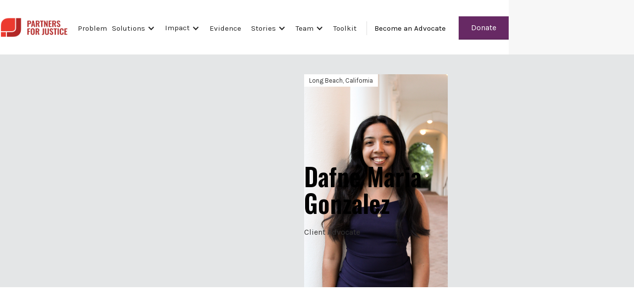

--- FILE ---
content_type: text/html; charset=utf-8
request_url: https://www.partnersforjustice.org/team-members/dafne-maria-gonzalez
body_size: 4780
content:
<!DOCTYPE html><!-- Last Published: Tue Jan 06 2026 20:59:46 GMT+0000 (Coordinated Universal Time) --><html data-wf-domain="www.partnersforjustice.org" data-wf-page="65a048dc828c47cac2007cf4" data-wf-site="6082d94f16ba737ae74d033f" data-wf-collection="65a048dc828c47cac2007ca0" data-wf-item-slug="dafne-maria-gonzalez"><head><meta charset="utf-8"/><title>Dafne Maria Gonzalez  |  Partners for Justice</title><meta name="robots" content="noindex"/><meta content="Client Advocate" name="description"/><meta content="Dafne Maria Gonzalez  |  Partners for Justice" property="og:title"/><meta content="Client Advocate" property="og:description"/><meta content="https://cdn.prod.website-files.com/6082d94f16ba7348d54d034d/65b1a497449e0bb467849aee_66-IMG_2438.jpg" property="og:image"/><meta content="Dafne Maria Gonzalez  |  Partners for Justice" property="twitter:title"/><meta content="Client Advocate" property="twitter:description"/><meta content="https://cdn.prod.website-files.com/6082d94f16ba7348d54d034d/65b1a497449e0bb467849aee_66-IMG_2438.jpg" property="twitter:image"/><meta property="og:type" content="website"/><meta content="summary_large_image" name="twitter:card"/><meta content="width=device-width, initial-scale=1" name="viewport"/><link href="https://cdn.prod.website-files.com/6082d94f16ba737ae74d033f/css/partners-for-justice.webflow.shared.01caa2ea5.css" rel="stylesheet" type="text/css" integrity="sha384-Acqi6l5GTbMaHuSYgX59TyDN2PGztH6+Dl7zOnFgXFGJICLXHWXImne/aSvJ0jbM" crossorigin="anonymous"/><link href="https://fonts.googleapis.com" rel="preconnect"/><link href="https://fonts.gstatic.com" rel="preconnect" crossorigin="anonymous"/><script src="https://ajax.googleapis.com/ajax/libs/webfont/1.6.26/webfont.js" type="text/javascript"></script><script type="text/javascript">WebFont.load({  google: {    families: ["Oswald:200,300,400,500,600,700","Great Vibes:400","Inconsolata:400,700","Rubik:300,regular,italic,500,700,900","Karla:regular,italic,700"]  }});</script><script type="text/javascript">!function(o,c){var n=c.documentElement,t=" w-mod-";n.className+=t+"js",("ontouchstart"in o||o.DocumentTouch&&c instanceof DocumentTouch)&&(n.className+=t+"touch")}(window,document);</script><link href="https://cdn.prod.website-files.com/6082d94f16ba737ae74d033f/60a29c9726f525fe49c9e8eb_pfj-favicon.svg" rel="shortcut icon" type="image/x-icon"/><link href="https://cdn.prod.website-files.com/6082d94f16ba737ae74d033f/60a29ca1642b52c37011540b_pfj-webclip.svg" rel="apple-touch-icon"/><script async="" src="https://www.googletagmanager.com/gtag/js?id=UA-211592427-1"></script><script type="text/javascript">window.dataLayer = window.dataLayer || [];function gtag(){dataLayer.push(arguments);}gtag('js', new Date());gtag('config', 'UA-211592427-1', {'anonymize_ip': false});</script><script src="https://www.google.com/recaptcha/api.js" type="text/javascript"></script><!-- Google Tag Manager -->
<script>(function(w,d,s,l,i){w[l]=w[l]||[];w[l].push({'gtm.start':
new Date().getTime(),event:'gtm.js'});var f=d.getElementsByTagName(s)[0],
j=d.createElement(s),dl=l!='dataLayer'?'&l='+l:'';j.async=true;j.src=
'https://www.googletagmanager.com/gtm.js?id='+i+dl;f.parentNode.insertBefore(j,f);
})(window,document,'script','dataLayer','GTM-KTTTWS5');</script>
<!-- End Google Tag Manager -->
<script src="https://cdn.amplitude.com/libs/analytics-browser-2.11.1-min.js.gz"></script><script src="https://cdn.amplitude.com/libs/plugin-session-replay-browser-1.8.0-min.js.gz"></script><script>window.amplitude.add(window.sessionReplay.plugin({sampleRate: 1}));window.amplitude.init('e9bf0bf8404bd74625056daa5c2a3771', {"autocapture":{"elementInteractions":true}});</script></head><body><div class="w-embed w-iframe"><!-- Google Tag Manager (noscript) -->
<noscript><iframe src="https://www.googletagmanager.com/ns.html?id=GTM-KTTTWS5"
height="0" width="0" style="display:none;visibility:hidden"></iframe></noscript>
<!-- End Google Tag Manager (noscript) --></div><div data-collapse="medium" data-animation="default" data-duration="400" data-easing="ease" data-easing2="ease" role="banner" class="navbar w-nav"><div class="container-5 w-container"><a href="/" class="w-nav-brand"><img src="https://cdn.prod.website-files.com/6082d94f16ba737ae74d033f/618d24cd816bbe737faa16fc_pfj-logo.png" width="137" height="42" alt="Partners for Justice" class="logo"/></a><div class="menu-button w-nav-button"><div class="w-icon-nav-menu"></div></div><a href="/donate" class="button header-cta-link w-nav-link">Donate</a><nav role="navigation" class="nav-menu w-nav-menu"><a href="/the-problem" class="nav-link w-nav-link">Problem</a><div data-hover="true" data-delay="0" class="w-dropdown"><div class="dropdown-toggle zero w-dropdown-toggle"><div class="icon-3 w-icon-dropdown-toggle"></div><a href="/solutions" class="nav-link _10 w-nav-link">Solutions</a></div><nav class="dropdown-list w-dropdown-list"><a href="/advocates" class="dropdown-link w-dropdown-link">Advocates</a><a href="/training" class="dropdown-link-3 w-dropdown-link">Training</a><a href="/capacity-building" class="dropdown-link-2 w-dropdown-link">Expertise</a></nav></div><div data-hover="true" data-delay="0" class="w-dropdown"><div class="dropdown-toggle zero less w-dropdown-toggle"><div class="icon-3 w-icon-dropdown-toggle"></div><a href="/our-impact" class="nav-link zero less w-nav-link">Impact</a></div><nav class="dropdown-list w-dropdown-list"><a href="/reports" class="dropdown-link w-dropdown-link">Reports</a></nav></div><a href="/evidence" class="nav-link less w-nav-link">Evidence</a><div data-hover="true" data-delay="0" class="w-dropdown"><div class="dropdown-toggle w-dropdown-toggle"><div class="icon-4 w-icon-dropdown-toggle"></div><a href="/stories" class="nav-link zero w-nav-link">Stories</a></div><nav class="dropdown-list w-dropdown-list"><a href="/stories-articles" class="dropdown-link-3 w-dropdown-link">Articles</a><a href="/stories-videos" class="dropdown-link w-dropdown-link">Videos</a></nav></div><div data-hover="true" data-delay="0" class="w-dropdown"><div class="dropdown-toggle w-dropdown-toggle"><div class="icon-5 w-icon-dropdown-toggle"></div><a href="/who-we-are-team" class="nav-link zero less w-nav-link">Team</a></div><nav class="dropdown-list w-dropdown-list"><a href="/who-we-are-team" class="dropdown-link-3 w-dropdown-link">Staff, Board, and Partners</a><a href="/who-we-are-advocates" class="dropdown-link w-dropdown-link">Advocates</a></nav></div><a href="/toolkit" class="nav-link less more w-nav-link">Toolkit</a><div class="nav-link-wrapper less-padd"><a href="/frequently-asked" class="nav-link hide w-nav-link">FAQ</a><a href="/become-an-advocate" class="nav-link last w-nav-link">Become an Advocate</a><div class="nav-link-wrapper less-padd"><a href="/frequently-asked" class="nav-link hide w-nav-link">FAQ</a></div></div></nav></div></div><div class="page-wrapper"><div class="section team-header"><div class="container w-container"><div class="team-content-block"><div style="background-image:url(&quot;https://cdn.prod.website-files.com/6082d94f16ba7348d54d034d/65b1a497449e0bb467849aee_66-IMG_2438.jpg&quot;)" class="team-image-block in-header"><div class="team-tag">Long Beach, California</div></div><div class="team-main-title-wrapper"><h2 class="section-title cms-title">Dafne Maria Gonzalez</h2></div><p class="team-pronouns w-dyn-bind-empty"></p><p class="team-description-paragraph">Client Advocate</p><div class="team-social-wrapper"><a href="#" class="team-social-button w-inline-block w-condition-invisible"></a><a href="#" class="team-social-button linkedin w-inline-block w-condition-invisible"></a><a href="#" class="team-social-button twitter w-inline-block w-condition-invisible"></a><a href="#" class="team-social-button email w-inline-block w-condition-invisible"></a></div></div></div></div><div class="section more-team long-description w-condition-invisible"><div class="container w-container"><p class="w-dyn-bind-empty"></p></div></div><div class="section more-team"><div class="container w-container"><div class="centered-title-wrapper team"><div class="small-uppercase-title">The people of pfJ</div><h2 class="section-title"><strong>Meet more of our team</strong></h2></div><div class="team-list-wrapper related w-dyn-list"><div role="list" class="team-list mobile-full w-dyn-items w-row"><div role="listitem" class="team-item mobile-full w-dyn-item w-col w-col-4"><a href="/team-members/jenna-gartland" class="team-link-block w-inline-block"><div style="background-image:url(&quot;https://cdn.prod.website-files.com/6082d94f16ba7348d54d034d/6793acac25675054ae0765fe_Jenna_Gartland.PNG&quot;)" class="team-image-block"></div><div class="team-title-wrapper in-team-list"><div class="team-title dark">Jenna Gartland</div></div></a></div><div role="listitem" class="team-item mobile-full w-dyn-item w-col w-col-4"><a href="/team-members/samantha-lingard" class="team-link-block w-inline-block"><div style="background-image:url(&quot;https://cdn.prod.website-files.com/6082d94f16ba7348d54d034d/65b1a73f87592b1751a0bf96_C1B21A57-99E7-4BFD-BE2E-8B8543AF9695_1_201_a.jpeg&quot;)" class="team-image-block"></div><div class="team-title-wrapper in-team-list"><div class="team-title dark">Samantha Lingard</div></div></a></div><div role="listitem" class="team-item mobile-full w-dyn-item w-col w-col-4"><a href="/team-members/cassidy-fitz-randolph" class="team-link-block w-inline-block"><div style="background-image:url(&quot;https://cdn.prod.website-files.com/6082d94f16ba7348d54d034d/668ed7e01c284f6bd342a32d_CFR%20headshot.JPG&quot;)" class="team-image-block"></div><div class="team-title-wrapper in-team-list"><div class="team-title dark">Cassidy Fitz-Randolph</div></div></a></div></div></div></div></div><div class="section footer-section"><div class="container w-container"><div class="footer-top-block"><div class="subscribe-block flex-row justify-center"><div class="inline-form-block mobile-wide-margins w-form"><div class="footer-top-title">Receive our updates.</div><div class="spacer-80"></div><form id="email-form" name="email-form" data-name="Email Form" method="get" class="subscribe-form-flex" data-wf-page-id="65a048dc828c47cac2007cf4" data-wf-element-id="af7ba35b-1b24-102e-cd1e-3ebd260a0f8e" data-turnstile-sitekey="0x4AAAAAAAQTptj2So4dx43e"><input class="subscribe-form-input footer w-input" maxlength="256" name="Subscriber-Email" data-name="Subscriber Email" placeholder="Email address" type="email" id="Subscriber-Email" required=""/><div class="spacer-10"></div><input type="submit" data-wait="Please wait..." class="bordered-button no-v-margins w-button" value="Subscribe"/></form><div class="success-message-2 w-form-done"><div class="div-block">Thank you! Your submission has been received!</div></div><div class="w-form-fail"><div>Oops! Something went wrong while submitting the form.</div></div></div></div></div><div class="footer-top-block hide"><div class="footer-top-title">Get in touch.</div><div class="spacer-10 tablet-show"></div><a href="#" class="footer-top-title link-version">Call +1 20 330 22</a><div class="footer-top-title inline">or</div><a href="mailto:info@partnersforjustice.org" class="footer-top-title link-version">email info@partnersforjustice.org</a><div class="footer-top-title inline hide-mobile">anytime.</div></div><div class="footer-row-wrapper mobile-wide-margins"><div class="flex-row"><a href="#" class="w-inline-block"><img src="https://cdn.prod.website-files.com/6082d94f16ba737ae74d033f/608966ea40a92af431aadb10_whiteLogo.png" loading="lazy" width="136" alt="Partners for Justice logo"/></a><div class="spacer-grow"></div><a href="/stories-articles" class="footer-link hide">Blog</a><div class="spacer-20"></div><a href="/contact" class="footer-link">Contact us</a><div class="spacer-20"></div><a href="/careers" class="footer-link">Careers and Internships</a><div class="spacer-20"></div><a href="/frequently-asked" target="_blank" class="footer-link">FAQs</a><div class="spacer-20"></div><a href="/where-we-are" class="footer-link">Locations</a><div class="spacer-20"></div><a href="https://cdn.prod.website-files.com/6082d94f16ba737ae74d033f/60a82744018875ef09f25d68_PFJ-Privacy-Policy.pdf" target="_blank" class="footer-link">Legal</a><div class="spacer-20"></div><a href="/donate" class="footer-link">Donate</a></div><div class="footer-row hide w-row"><div class="footer-column w-col w-col-4"><div class="footer-title">About Us</div><a href="/copies/about-us-copy" class="footer-link">Our Organization</a><a href="/copies/our-impact-copy-original" class="footer-link">How we Work</a></div><div class="footer-column w-col w-col-4"><div class="footer-title">Start Now</div><a href="/copies/cities" class="footer-link">Find Organizations</a><a href="/stories-articles" class="footer-link">Read Stories</a></div><div class="footer-column w-col w-col-4"><div class="footer-title">Legal</div><a href="/template/licensing" class="footer-link">Template Licensing</a><a href="#" class="footer-link">Privacy Policy</a></div></div></div><div class="footer-row-wrapper mobile-wide-margins"><div class="flex-row"><div class="spacer-grow"></div><a href="https://twitter.com/pfj_usa" class="w-inline-block"><img src="https://cdn.prod.website-files.com/6082d94f16ba737ae74d033f/60a28c57ddab366bc30198eb_twitter.svg" loading="lazy" width="25" alt="Twitter" class="image-3"/></a><div class="spacer-20"></div><a href="https://www.instagram.com/partnersforjustice/" class="w-inline-block"><img src="https://cdn.prod.website-files.com/6082d94f16ba737ae74d033f/60a28c6af755a127dd1a3b55_instagram.svg" loading="lazy" width="25" alt="Instagram" class="image-3"/></a><div class="spacer-20"></div><a href="https://www.facebook.com/partnersforjustice" class="w-inline-block"><img src="https://cdn.prod.website-files.com/6082d94f16ba737ae74d033f/60a28c6aa761e8ea2a6188c1_facebook.svg" loading="lazy" width="25" alt="Facebook" class="image-3"/></a><div class="spacer-20"></div><a href="https://www.linkedin.com/company/partners-for-justice/" class="w-inline-block"><img src="https://cdn.prod.website-files.com/6082d94f16ba737ae74d033f/60a28c6a14584d3106787f08_linkedin.svg" loading="lazy" width="25" alt="LinkedIn" class="image-3"/></a><div class="spacer-20"></div><a href="https://www.youtube.com/channel/UCV8tq_ZeyGBP_KJWgdMi2zg" class="w-inline-block"><img src="https://cdn.prod.website-files.com/6082d94f16ba737ae74d033f/65b288bf8565ddb2bbe2f503_youtube.svg" loading="lazy" width="25" alt="" class="image-3"/></a></div><div class="footer-row hide w-row"><div class="footer-column w-col w-col-4"><div class="footer-title">About Us</div><a href="/copies/about-us-copy" class="footer-link">Our Organization</a><a href="/copies/our-impact-copy-original" class="footer-link">How we Work</a></div><div class="footer-column w-col w-col-4"><div class="footer-title">Start Now</div><a href="/copies/cities" class="footer-link">Find Organizations</a><a href="/stories-articles" class="footer-link">Read Stories</a></div><div class="footer-column w-col w-col-4"><div class="footer-title">Legal</div><a href="/template/licensing" class="footer-link">Template Licensing</a><a href="#" class="footer-link">Privacy Policy</a></div></div></div><div class="bottom-footer-block"><div class="copyright-text">Copyright © 2025 Partners for Justice</div></div></div></div></div><script src="https://d3e54v103j8qbb.cloudfront.net/js/jquery-3.5.1.min.dc5e7f18c8.js?site=6082d94f16ba737ae74d033f" type="text/javascript" integrity="sha256-9/aliU8dGd2tb6OSsuzixeV4y/faTqgFtohetphbbj0=" crossorigin="anonymous"></script><script src="https://cdn.prod.website-files.com/6082d94f16ba737ae74d033f/js/webflow.schunk.36b8fb49256177c8.js" type="text/javascript" integrity="sha384-4abIlA5/v7XaW1HMXKBgnUuhnjBYJ/Z9C1OSg4OhmVw9O3QeHJ/qJqFBERCDPv7G" crossorigin="anonymous"></script><script src="https://cdn.prod.website-files.com/6082d94f16ba737ae74d033f/js/webflow.schunk.2cc9b266760290ad.js" type="text/javascript" integrity="sha384-Z0pUkt3rah2sUJAtrYRhfWa99LtjM8yzgha4Lzgwuo9xBoIB3zd0KghOGJa2Heeh" crossorigin="anonymous"></script><script src="https://cdn.prod.website-files.com/6082d94f16ba737ae74d033f/js/webflow.9c42f42f.7acb68723bb5e0ee.js" type="text/javascript" integrity="sha384-y6VqcvKOZ3AHiTJGq2321NiA34enKlZc+shssda73Z/6tZyiTuJHl2ue4G0SFCYN" crossorigin="anonymous"></script><script src="https://cdn.usefathom.com/script.js" data-site="MYBKSIDZ" defer></script></body></html>

--- FILE ---
content_type: text/css
request_url: https://cdn.prod.website-files.com/6082d94f16ba737ae74d033f/css/partners-for-justice.webflow.shared.01caa2ea5.css
body_size: 36165
content:
html {
  -webkit-text-size-adjust: 100%;
  -ms-text-size-adjust: 100%;
  font-family: sans-serif;
}

body {
  margin: 0;
}

article, aside, details, figcaption, figure, footer, header, hgroup, main, menu, nav, section, summary {
  display: block;
}

audio, canvas, progress, video {
  vertical-align: baseline;
  display: inline-block;
}

audio:not([controls]) {
  height: 0;
  display: none;
}

[hidden], template {
  display: none;
}

a {
  background-color: #0000;
}

a:active, a:hover {
  outline: 0;
}

abbr[title] {
  border-bottom: 1px dotted;
}

b, strong {
  font-weight: bold;
}

dfn {
  font-style: italic;
}

h1 {
  margin: .67em 0;
  font-size: 2em;
}

mark {
  color: #000;
  background: #ff0;
}

small {
  font-size: 80%;
}

sub, sup {
  vertical-align: baseline;
  font-size: 75%;
  line-height: 0;
  position: relative;
}

sup {
  top: -.5em;
}

sub {
  bottom: -.25em;
}

img {
  border: 0;
}

svg:not(:root) {
  overflow: hidden;
}

hr {
  box-sizing: content-box;
  height: 0;
}

pre {
  overflow: auto;
}

code, kbd, pre, samp {
  font-family: monospace;
  font-size: 1em;
}

button, input, optgroup, select, textarea {
  color: inherit;
  font: inherit;
  margin: 0;
}

button {
  overflow: visible;
}

button, select {
  text-transform: none;
}

button, html input[type="button"], input[type="reset"] {
  -webkit-appearance: button;
  cursor: pointer;
}

button[disabled], html input[disabled] {
  cursor: default;
}

button::-moz-focus-inner, input::-moz-focus-inner {
  border: 0;
  padding: 0;
}

input {
  line-height: normal;
}

input[type="checkbox"], input[type="radio"] {
  box-sizing: border-box;
  padding: 0;
}

input[type="number"]::-webkit-inner-spin-button, input[type="number"]::-webkit-outer-spin-button {
  height: auto;
}

input[type="search"] {
  -webkit-appearance: none;
}

input[type="search"]::-webkit-search-cancel-button, input[type="search"]::-webkit-search-decoration {
  -webkit-appearance: none;
}

legend {
  border: 0;
  padding: 0;
}

textarea {
  overflow: auto;
}

optgroup {
  font-weight: bold;
}

table {
  border-collapse: collapse;
  border-spacing: 0;
}

td, th {
  padding: 0;
}

@font-face {
  font-family: webflow-icons;
  src: url("[data-uri]") format("truetype");
  font-weight: normal;
  font-style: normal;
}

[class^="w-icon-"], [class*=" w-icon-"] {
  speak: none;
  font-variant: normal;
  text-transform: none;
  -webkit-font-smoothing: antialiased;
  -moz-osx-font-smoothing: grayscale;
  font-style: normal;
  font-weight: normal;
  line-height: 1;
  font-family: webflow-icons !important;
}

.w-icon-slider-right:before {
  content: "";
}

.w-icon-slider-left:before {
  content: "";
}

.w-icon-nav-menu:before {
  content: "";
}

.w-icon-arrow-down:before, .w-icon-dropdown-toggle:before {
  content: "";
}

.w-icon-file-upload-remove:before {
  content: "";
}

.w-icon-file-upload-icon:before {
  content: "";
}

* {
  box-sizing: border-box;
}

html {
  height: 100%;
}

body {
  color: #333;
  background-color: #fff;
  min-height: 100%;
  margin: 0;
  font-family: Arial, sans-serif;
  font-size: 14px;
  line-height: 20px;
}

img {
  vertical-align: middle;
  max-width: 100%;
  display: inline-block;
}

html.w-mod-touch * {
  background-attachment: scroll !important;
}

.w-block {
  display: block;
}

.w-inline-block {
  max-width: 100%;
  display: inline-block;
}

.w-clearfix:before, .w-clearfix:after {
  content: " ";
  grid-area: 1 / 1 / 2 / 2;
  display: table;
}

.w-clearfix:after {
  clear: both;
}

.w-hidden {
  display: none;
}

.w-button {
  color: #fff;
  line-height: inherit;
  cursor: pointer;
  background-color: #3898ec;
  border: 0;
  border-radius: 0;
  padding: 9px 15px;
  text-decoration: none;
  display: inline-block;
}

input.w-button {
  -webkit-appearance: button;
}

html[data-w-dynpage] [data-w-cloak] {
  color: #0000 !important;
}

.w-code-block {
  margin: unset;
}

pre.w-code-block code {
  all: inherit;
}

.w-optimization {
  display: contents;
}

.w-webflow-badge, .w-webflow-badge > img {
  box-sizing: unset;
  width: unset;
  height: unset;
  max-height: unset;
  max-width: unset;
  min-height: unset;
  min-width: unset;
  margin: unset;
  padding: unset;
  float: unset;
  clear: unset;
  border: unset;
  border-radius: unset;
  background: unset;
  background-image: unset;
  background-position: unset;
  background-size: unset;
  background-repeat: unset;
  background-origin: unset;
  background-clip: unset;
  background-attachment: unset;
  background-color: unset;
  box-shadow: unset;
  transform: unset;
  direction: unset;
  font-family: unset;
  font-weight: unset;
  color: unset;
  font-size: unset;
  line-height: unset;
  font-style: unset;
  font-variant: unset;
  text-align: unset;
  letter-spacing: unset;
  -webkit-text-decoration: unset;
  text-decoration: unset;
  text-indent: unset;
  text-transform: unset;
  list-style-type: unset;
  text-shadow: unset;
  vertical-align: unset;
  cursor: unset;
  white-space: unset;
  word-break: unset;
  word-spacing: unset;
  word-wrap: unset;
  transition: unset;
}

.w-webflow-badge {
  white-space: nowrap;
  cursor: pointer;
  box-shadow: 0 0 0 1px #0000001a, 0 1px 3px #0000001a;
  visibility: visible !important;
  opacity: 1 !important;
  z-index: 2147483647 !important;
  color: #aaadb0 !important;
  overflow: unset !important;
  background-color: #fff !important;
  border-radius: 3px !important;
  width: auto !important;
  height: auto !important;
  margin: 0 !important;
  padding: 6px !important;
  font-size: 12px !important;
  line-height: 14px !important;
  text-decoration: none !important;
  display: inline-block !important;
  position: fixed !important;
  inset: auto 12px 12px auto !important;
  transform: none !important;
}

.w-webflow-badge > img {
  position: unset;
  visibility: unset !important;
  opacity: 1 !important;
  vertical-align: middle !important;
  display: inline-block !important;
}

h1, h2, h3, h4, h5, h6 {
  margin-bottom: 10px;
  font-weight: bold;
}

h1 {
  margin-top: 20px;
  font-size: 38px;
  line-height: 44px;
}

h2 {
  margin-top: 20px;
  font-size: 32px;
  line-height: 36px;
}

h3 {
  margin-top: 20px;
  font-size: 24px;
  line-height: 30px;
}

h4 {
  margin-top: 10px;
  font-size: 18px;
  line-height: 24px;
}

h5 {
  margin-top: 10px;
  font-size: 14px;
  line-height: 20px;
}

h6 {
  margin-top: 10px;
  font-size: 12px;
  line-height: 18px;
}

p {
  margin-top: 0;
  margin-bottom: 10px;
}

blockquote {
  border-left: 5px solid #e2e2e2;
  margin: 0 0 10px;
  padding: 10px 20px;
  font-size: 18px;
  line-height: 22px;
}

figure {
  margin: 0 0 10px;
}

ul, ol {
  margin-top: 0;
  margin-bottom: 10px;
  padding-left: 40px;
}

.w-list-unstyled {
  padding-left: 0;
  list-style: none;
}

.w-embed:before, .w-embed:after {
  content: " ";
  grid-area: 1 / 1 / 2 / 2;
  display: table;
}

.w-embed:after {
  clear: both;
}

.w-video {
  width: 100%;
  padding: 0;
  position: relative;
}

.w-video iframe, .w-video object, .w-video embed {
  border: none;
  width: 100%;
  height: 100%;
  position: absolute;
  top: 0;
  left: 0;
}

fieldset {
  border: 0;
  margin: 0;
  padding: 0;
}

button, [type="button"], [type="reset"] {
  cursor: pointer;
  -webkit-appearance: button;
  border: 0;
}

.w-form {
  margin: 0 0 15px;
}

.w-form-done {
  text-align: center;
  background-color: #ddd;
  padding: 20px;
  display: none;
}

.w-form-fail {
  background-color: #ffdede;
  margin-top: 10px;
  padding: 10px;
  display: none;
}

label {
  margin-bottom: 5px;
  font-weight: bold;
  display: block;
}

.w-input, .w-select {
  color: #333;
  vertical-align: middle;
  background-color: #fff;
  border: 1px solid #ccc;
  width: 100%;
  height: 38px;
  margin-bottom: 10px;
  padding: 8px 12px;
  font-size: 14px;
  line-height: 1.42857;
  display: block;
}

.w-input::placeholder, .w-select::placeholder {
  color: #999;
}

.w-input:focus, .w-select:focus {
  border-color: #3898ec;
  outline: 0;
}

.w-input[disabled], .w-select[disabled], .w-input[readonly], .w-select[readonly], fieldset[disabled] .w-input, fieldset[disabled] .w-select {
  cursor: not-allowed;
}

.w-input[disabled]:not(.w-input-disabled), .w-select[disabled]:not(.w-input-disabled), .w-input[readonly], .w-select[readonly], fieldset[disabled]:not(.w-input-disabled) .w-input, fieldset[disabled]:not(.w-input-disabled) .w-select {
  background-color: #eee;
}

textarea.w-input, textarea.w-select {
  height: auto;
}

.w-select {
  background-color: #f3f3f3;
}

.w-select[multiple] {
  height: auto;
}

.w-form-label {
  cursor: pointer;
  margin-bottom: 0;
  font-weight: normal;
  display: inline-block;
}

.w-radio {
  margin-bottom: 5px;
  padding-left: 20px;
  display: block;
}

.w-radio:before, .w-radio:after {
  content: " ";
  grid-area: 1 / 1 / 2 / 2;
  display: table;
}

.w-radio:after {
  clear: both;
}

.w-radio-input {
  float: left;
  margin: 3px 0 0 -20px;
  line-height: normal;
}

.w-file-upload {
  margin-bottom: 10px;
  display: block;
}

.w-file-upload-input {
  opacity: 0;
  z-index: -100;
  width: .1px;
  height: .1px;
  position: absolute;
  overflow: hidden;
}

.w-file-upload-default, .w-file-upload-uploading, .w-file-upload-success {
  color: #333;
  display: inline-block;
}

.w-file-upload-error {
  margin-top: 10px;
  display: block;
}

.w-file-upload-default.w-hidden, .w-file-upload-uploading.w-hidden, .w-file-upload-error.w-hidden, .w-file-upload-success.w-hidden {
  display: none;
}

.w-file-upload-uploading-btn {
  cursor: pointer;
  background-color: #fafafa;
  border: 1px solid #ccc;
  margin: 0;
  padding: 8px 12px;
  font-size: 14px;
  font-weight: normal;
  display: flex;
}

.w-file-upload-file {
  background-color: #fafafa;
  border: 1px solid #ccc;
  flex-grow: 1;
  justify-content: space-between;
  margin: 0;
  padding: 8px 9px 8px 11px;
  display: flex;
}

.w-file-upload-file-name {
  font-size: 14px;
  font-weight: normal;
  display: block;
}

.w-file-remove-link {
  cursor: pointer;
  width: auto;
  height: auto;
  margin-top: 3px;
  margin-left: 10px;
  padding: 3px;
  display: block;
}

.w-icon-file-upload-remove {
  margin: auto;
  font-size: 10px;
}

.w-file-upload-error-msg {
  color: #ea384c;
  padding: 2px 0;
  display: inline-block;
}

.w-file-upload-info {
  padding: 0 12px;
  line-height: 38px;
  display: inline-block;
}

.w-file-upload-label {
  cursor: pointer;
  background-color: #fafafa;
  border: 1px solid #ccc;
  margin: 0;
  padding: 8px 12px;
  font-size: 14px;
  font-weight: normal;
  display: inline-block;
}

.w-icon-file-upload-icon, .w-icon-file-upload-uploading {
  width: 20px;
  margin-right: 8px;
  display: inline-block;
}

.w-icon-file-upload-uploading {
  height: 20px;
}

.w-container {
  max-width: 940px;
  margin-left: auto;
  margin-right: auto;
}

.w-container:before, .w-container:after {
  content: " ";
  grid-area: 1 / 1 / 2 / 2;
  display: table;
}

.w-container:after {
  clear: both;
}

.w-container .w-row {
  margin-left: -10px;
  margin-right: -10px;
}

.w-row:before, .w-row:after {
  content: " ";
  grid-area: 1 / 1 / 2 / 2;
  display: table;
}

.w-row:after {
  clear: both;
}

.w-row .w-row {
  margin-left: 0;
  margin-right: 0;
}

.w-col {
  float: left;
  width: 100%;
  min-height: 1px;
  padding-left: 10px;
  padding-right: 10px;
  position: relative;
}

.w-col .w-col {
  padding-left: 0;
  padding-right: 0;
}

.w-col-1 {
  width: 8.33333%;
}

.w-col-2 {
  width: 16.6667%;
}

.w-col-3 {
  width: 25%;
}

.w-col-4 {
  width: 33.3333%;
}

.w-col-5 {
  width: 41.6667%;
}

.w-col-6 {
  width: 50%;
}

.w-col-7 {
  width: 58.3333%;
}

.w-col-8 {
  width: 66.6667%;
}

.w-col-9 {
  width: 75%;
}

.w-col-10 {
  width: 83.3333%;
}

.w-col-11 {
  width: 91.6667%;
}

.w-col-12 {
  width: 100%;
}

.w-hidden-main {
  display: none !important;
}

@media screen and (max-width: 991px) {
  .w-container {
    max-width: 728px;
  }

  .w-hidden-main {
    display: inherit !important;
  }

  .w-hidden-medium {
    display: none !important;
  }

  .w-col-medium-1 {
    width: 8.33333%;
  }

  .w-col-medium-2 {
    width: 16.6667%;
  }

  .w-col-medium-3 {
    width: 25%;
  }

  .w-col-medium-4 {
    width: 33.3333%;
  }

  .w-col-medium-5 {
    width: 41.6667%;
  }

  .w-col-medium-6 {
    width: 50%;
  }

  .w-col-medium-7 {
    width: 58.3333%;
  }

  .w-col-medium-8 {
    width: 66.6667%;
  }

  .w-col-medium-9 {
    width: 75%;
  }

  .w-col-medium-10 {
    width: 83.3333%;
  }

  .w-col-medium-11 {
    width: 91.6667%;
  }

  .w-col-medium-12 {
    width: 100%;
  }

  .w-col-stack {
    width: 100%;
    left: auto;
    right: auto;
  }
}

@media screen and (max-width: 767px) {
  .w-hidden-main, .w-hidden-medium {
    display: inherit !important;
  }

  .w-hidden-small {
    display: none !important;
  }

  .w-row, .w-container .w-row {
    margin-left: 0;
    margin-right: 0;
  }

  .w-col {
    width: 100%;
    left: auto;
    right: auto;
  }

  .w-col-small-1 {
    width: 8.33333%;
  }

  .w-col-small-2 {
    width: 16.6667%;
  }

  .w-col-small-3 {
    width: 25%;
  }

  .w-col-small-4 {
    width: 33.3333%;
  }

  .w-col-small-5 {
    width: 41.6667%;
  }

  .w-col-small-6 {
    width: 50%;
  }

  .w-col-small-7 {
    width: 58.3333%;
  }

  .w-col-small-8 {
    width: 66.6667%;
  }

  .w-col-small-9 {
    width: 75%;
  }

  .w-col-small-10 {
    width: 83.3333%;
  }

  .w-col-small-11 {
    width: 91.6667%;
  }

  .w-col-small-12 {
    width: 100%;
  }
}

@media screen and (max-width: 479px) {
  .w-container {
    max-width: none;
  }

  .w-hidden-main, .w-hidden-medium, .w-hidden-small {
    display: inherit !important;
  }

  .w-hidden-tiny {
    display: none !important;
  }

  .w-col {
    width: 100%;
  }

  .w-col-tiny-1 {
    width: 8.33333%;
  }

  .w-col-tiny-2 {
    width: 16.6667%;
  }

  .w-col-tiny-3 {
    width: 25%;
  }

  .w-col-tiny-4 {
    width: 33.3333%;
  }

  .w-col-tiny-5 {
    width: 41.6667%;
  }

  .w-col-tiny-6 {
    width: 50%;
  }

  .w-col-tiny-7 {
    width: 58.3333%;
  }

  .w-col-tiny-8 {
    width: 66.6667%;
  }

  .w-col-tiny-9 {
    width: 75%;
  }

  .w-col-tiny-10 {
    width: 83.3333%;
  }

  .w-col-tiny-11 {
    width: 91.6667%;
  }

  .w-col-tiny-12 {
    width: 100%;
  }
}

.w-widget {
  position: relative;
}

.w-widget-map {
  width: 100%;
  height: 400px;
}

.w-widget-map label {
  width: auto;
  display: inline;
}

.w-widget-map img {
  max-width: inherit;
}

.w-widget-map .gm-style-iw {
  text-align: center;
}

.w-widget-map .gm-style-iw > button {
  display: none !important;
}

.w-widget-twitter {
  overflow: hidden;
}

.w-widget-twitter-count-shim {
  vertical-align: top;
  text-align: center;
  background: #fff;
  border: 1px solid #758696;
  border-radius: 3px;
  width: 28px;
  height: 20px;
  display: inline-block;
  position: relative;
}

.w-widget-twitter-count-shim * {
  pointer-events: none;
  -webkit-user-select: none;
  user-select: none;
}

.w-widget-twitter-count-shim .w-widget-twitter-count-inner {
  text-align: center;
  color: #999;
  font-family: serif;
  font-size: 15px;
  line-height: 12px;
  position: relative;
}

.w-widget-twitter-count-shim .w-widget-twitter-count-clear {
  display: block;
  position: relative;
}

.w-widget-twitter-count-shim.w--large {
  width: 36px;
  height: 28px;
}

.w-widget-twitter-count-shim.w--large .w-widget-twitter-count-inner {
  font-size: 18px;
  line-height: 18px;
}

.w-widget-twitter-count-shim:not(.w--vertical) {
  margin-left: 5px;
  margin-right: 8px;
}

.w-widget-twitter-count-shim:not(.w--vertical).w--large {
  margin-left: 6px;
}

.w-widget-twitter-count-shim:not(.w--vertical):before, .w-widget-twitter-count-shim:not(.w--vertical):after {
  content: " ";
  pointer-events: none;
  border: solid #0000;
  width: 0;
  height: 0;
  position: absolute;
  top: 50%;
  left: 0;
}

.w-widget-twitter-count-shim:not(.w--vertical):before {
  border-width: 4px;
  border-color: #75869600 #5d6c7b #75869600 #75869600;
  margin-top: -4px;
  margin-left: -9px;
}

.w-widget-twitter-count-shim:not(.w--vertical).w--large:before {
  border-width: 5px;
  margin-top: -5px;
  margin-left: -10px;
}

.w-widget-twitter-count-shim:not(.w--vertical):after {
  border-width: 4px;
  border-color: #fff0 #fff #fff0 #fff0;
  margin-top: -4px;
  margin-left: -8px;
}

.w-widget-twitter-count-shim:not(.w--vertical).w--large:after {
  border-width: 5px;
  margin-top: -5px;
  margin-left: -9px;
}

.w-widget-twitter-count-shim.w--vertical {
  width: 61px;
  height: 33px;
  margin-bottom: 8px;
}

.w-widget-twitter-count-shim.w--vertical:before, .w-widget-twitter-count-shim.w--vertical:after {
  content: " ";
  pointer-events: none;
  border: solid #0000;
  width: 0;
  height: 0;
  position: absolute;
  top: 100%;
  left: 50%;
}

.w-widget-twitter-count-shim.w--vertical:before {
  border-width: 5px;
  border-color: #5d6c7b #75869600 #75869600;
  margin-left: -5px;
}

.w-widget-twitter-count-shim.w--vertical:after {
  border-width: 4px;
  border-color: #fff #fff0 #fff0;
  margin-left: -4px;
}

.w-widget-twitter-count-shim.w--vertical .w-widget-twitter-count-inner {
  font-size: 18px;
  line-height: 22px;
}

.w-widget-twitter-count-shim.w--vertical.w--large {
  width: 76px;
}

.w-background-video {
  color: #fff;
  height: 500px;
  position: relative;
  overflow: hidden;
}

.w-background-video > video {
  object-fit: cover;
  z-index: -100;
  background-position: 50%;
  background-size: cover;
  width: 100%;
  height: 100%;
  margin: auto;
  position: absolute;
  inset: -100%;
}

.w-background-video > video::-webkit-media-controls-start-playback-button {
  -webkit-appearance: none;
  display: none !important;
}

.w-background-video--control {
  background-color: #0000;
  padding: 0;
  position: absolute;
  bottom: 1em;
  right: 1em;
}

.w-background-video--control > [hidden] {
  display: none !important;
}

.w-slider {
  text-align: center;
  clear: both;
  -webkit-tap-highlight-color: #0000;
  tap-highlight-color: #0000;
  background: #ddd;
  height: 300px;
  position: relative;
}

.w-slider-mask {
  z-index: 1;
  white-space: nowrap;
  height: 100%;
  display: block;
  position: relative;
  left: 0;
  right: 0;
  overflow: hidden;
}

.w-slide {
  vertical-align: top;
  white-space: normal;
  text-align: left;
  width: 100%;
  height: 100%;
  display: inline-block;
  position: relative;
}

.w-slider-nav {
  z-index: 2;
  text-align: center;
  -webkit-tap-highlight-color: #0000;
  tap-highlight-color: #0000;
  height: 40px;
  margin: auto;
  padding-top: 10px;
  position: absolute;
  inset: auto 0 0;
}

.w-slider-nav.w-round > div {
  border-radius: 100%;
}

.w-slider-nav.w-num > div {
  font-size: inherit;
  line-height: inherit;
  width: auto;
  height: auto;
  padding: .2em .5em;
}

.w-slider-nav.w-shadow > div {
  box-shadow: 0 0 3px #3336;
}

.w-slider-nav-invert {
  color: #fff;
}

.w-slider-nav-invert > div {
  background-color: #2226;
}

.w-slider-nav-invert > div.w-active {
  background-color: #222;
}

.w-slider-dot {
  cursor: pointer;
  background-color: #fff6;
  width: 1em;
  height: 1em;
  margin: 0 3px .5em;
  transition: background-color .1s, color .1s;
  display: inline-block;
  position: relative;
}

.w-slider-dot.w-active {
  background-color: #fff;
}

.w-slider-dot:focus {
  outline: none;
  box-shadow: 0 0 0 2px #fff;
}

.w-slider-dot:focus.w-active {
  box-shadow: none;
}

.w-slider-arrow-left, .w-slider-arrow-right {
  cursor: pointer;
  color: #fff;
  -webkit-tap-highlight-color: #0000;
  tap-highlight-color: #0000;
  -webkit-user-select: none;
  user-select: none;
  width: 80px;
  margin: auto;
  font-size: 40px;
  position: absolute;
  inset: 0;
  overflow: hidden;
}

.w-slider-arrow-left [class^="w-icon-"], .w-slider-arrow-right [class^="w-icon-"], .w-slider-arrow-left [class*=" w-icon-"], .w-slider-arrow-right [class*=" w-icon-"] {
  position: absolute;
}

.w-slider-arrow-left:focus, .w-slider-arrow-right:focus {
  outline: 0;
}

.w-slider-arrow-left {
  z-index: 3;
  right: auto;
}

.w-slider-arrow-right {
  z-index: 4;
  left: auto;
}

.w-icon-slider-left, .w-icon-slider-right {
  width: 1em;
  height: 1em;
  margin: auto;
  inset: 0;
}

.w-slider-aria-label {
  clip: rect(0 0 0 0);
  border: 0;
  width: 1px;
  height: 1px;
  margin: -1px;
  padding: 0;
  position: absolute;
  overflow: hidden;
}

.w-slider-force-show {
  display: block !important;
}

.w-dropdown {
  text-align: left;
  z-index: 900;
  margin-left: auto;
  margin-right: auto;
  display: inline-block;
  position: relative;
}

.w-dropdown-btn, .w-dropdown-toggle, .w-dropdown-link {
  vertical-align: top;
  color: #222;
  text-align: left;
  white-space: nowrap;
  margin-left: auto;
  margin-right: auto;
  padding: 20px;
  text-decoration: none;
  position: relative;
}

.w-dropdown-toggle {
  -webkit-user-select: none;
  user-select: none;
  cursor: pointer;
  padding-right: 40px;
  display: inline-block;
}

.w-dropdown-toggle:focus {
  outline: 0;
}

.w-icon-dropdown-toggle {
  width: 1em;
  height: 1em;
  margin: auto 20px auto auto;
  position: absolute;
  top: 0;
  bottom: 0;
  right: 0;
}

.w-dropdown-list {
  background: #ddd;
  min-width: 100%;
  display: none;
  position: absolute;
}

.w-dropdown-list.w--open {
  display: block;
}

.w-dropdown-link {
  color: #222;
  padding: 10px 20px;
  display: block;
}

.w-dropdown-link.w--current {
  color: #0082f3;
}

.w-dropdown-link:focus {
  outline: 0;
}

@media screen and (max-width: 767px) {
  .w-nav-brand {
    padding-left: 10px;
  }
}

.w-lightbox-backdrop {
  cursor: auto;
  letter-spacing: normal;
  text-indent: 0;
  text-shadow: none;
  text-transform: none;
  visibility: visible;
  white-space: normal;
  word-break: normal;
  word-spacing: normal;
  word-wrap: normal;
  color: #fff;
  text-align: center;
  z-index: 2000;
  opacity: 0;
  -webkit-user-select: none;
  -moz-user-select: none;
  -webkit-tap-highlight-color: transparent;
  background: #000000e6;
  outline: 0;
  font-family: Helvetica Neue, Helvetica, Ubuntu, Segoe UI, Verdana, sans-serif;
  font-size: 17px;
  font-style: normal;
  font-weight: 300;
  line-height: 1.2;
  list-style: disc;
  position: fixed;
  inset: 0;
  -webkit-transform: translate(0);
}

.w-lightbox-backdrop, .w-lightbox-container {
  -webkit-overflow-scrolling: touch;
  height: 100%;
  overflow: auto;
}

.w-lightbox-content {
  height: 100vh;
  position: relative;
  overflow: hidden;
}

.w-lightbox-view {
  opacity: 0;
  width: 100vw;
  height: 100vh;
  position: absolute;
}

.w-lightbox-view:before {
  content: "";
  height: 100vh;
}

.w-lightbox-group, .w-lightbox-group .w-lightbox-view, .w-lightbox-group .w-lightbox-view:before {
  height: 86vh;
}

.w-lightbox-frame, .w-lightbox-view:before {
  vertical-align: middle;
  display: inline-block;
}

.w-lightbox-figure {
  margin: 0;
  position: relative;
}

.w-lightbox-group .w-lightbox-figure {
  cursor: pointer;
}

.w-lightbox-img {
  width: auto;
  max-width: none;
  height: auto;
}

.w-lightbox-image {
  float: none;
  max-width: 100vw;
  max-height: 100vh;
  display: block;
}

.w-lightbox-group .w-lightbox-image {
  max-height: 86vh;
}

.w-lightbox-caption {
  text-align: left;
  text-overflow: ellipsis;
  white-space: nowrap;
  background: #0006;
  padding: .5em 1em;
  position: absolute;
  bottom: 0;
  left: 0;
  right: 0;
  overflow: hidden;
}

.w-lightbox-embed {
  width: 100%;
  height: 100%;
  position: absolute;
  inset: 0;
}

.w-lightbox-control {
  cursor: pointer;
  background-position: center;
  background-repeat: no-repeat;
  background-size: 24px;
  width: 4em;
  transition: all .3s;
  position: absolute;
  top: 0;
}

.w-lightbox-left {
  background-image: url("[data-uri]");
  display: none;
  bottom: 0;
  left: 0;
}

.w-lightbox-right {
  background-image: url("[data-uri]");
  display: none;
  bottom: 0;
  right: 0;
}

.w-lightbox-close {
  background-image: url("[data-uri]");
  background-size: 18px;
  height: 2.6em;
  right: 0;
}

.w-lightbox-strip {
  white-space: nowrap;
  padding: 0 1vh;
  line-height: 0;
  position: absolute;
  bottom: 0;
  left: 0;
  right: 0;
  overflow: auto hidden;
}

.w-lightbox-item {
  box-sizing: content-box;
  cursor: pointer;
  width: 10vh;
  padding: 2vh 1vh;
  display: inline-block;
  -webkit-transform: translate3d(0, 0, 0);
}

.w-lightbox-active {
  opacity: .3;
}

.w-lightbox-thumbnail {
  background: #222;
  height: 10vh;
  position: relative;
  overflow: hidden;
}

.w-lightbox-thumbnail-image {
  position: absolute;
  top: 0;
  left: 0;
}

.w-lightbox-thumbnail .w-lightbox-tall {
  width: 100%;
  top: 50%;
  transform: translate(0, -50%);
}

.w-lightbox-thumbnail .w-lightbox-wide {
  height: 100%;
  left: 50%;
  transform: translate(-50%);
}

.w-lightbox-spinner {
  box-sizing: border-box;
  border: 5px solid #0006;
  border-radius: 50%;
  width: 40px;
  height: 40px;
  margin-top: -20px;
  margin-left: -20px;
  animation: .8s linear infinite spin;
  position: absolute;
  top: 50%;
  left: 50%;
}

.w-lightbox-spinner:after {
  content: "";
  border: 3px solid #0000;
  border-bottom-color: #fff;
  border-radius: 50%;
  position: absolute;
  inset: -4px;
}

.w-lightbox-hide {
  display: none;
}

.w-lightbox-noscroll {
  overflow: hidden;
}

@media (min-width: 768px) {
  .w-lightbox-content {
    height: 96vh;
    margin-top: 2vh;
  }

  .w-lightbox-view, .w-lightbox-view:before {
    height: 96vh;
  }

  .w-lightbox-group, .w-lightbox-group .w-lightbox-view, .w-lightbox-group .w-lightbox-view:before {
    height: 84vh;
  }

  .w-lightbox-image {
    max-width: 96vw;
    max-height: 96vh;
  }

  .w-lightbox-group .w-lightbox-image {
    max-width: 82.3vw;
    max-height: 84vh;
  }

  .w-lightbox-left, .w-lightbox-right {
    opacity: .5;
    display: block;
  }

  .w-lightbox-close {
    opacity: .8;
  }

  .w-lightbox-control:hover {
    opacity: 1;
  }
}

.w-lightbox-inactive, .w-lightbox-inactive:hover {
  opacity: 0;
}

.w-richtext:before, .w-richtext:after {
  content: " ";
  grid-area: 1 / 1 / 2 / 2;
  display: table;
}

.w-richtext:after {
  clear: both;
}

.w-richtext[contenteditable="true"]:before, .w-richtext[contenteditable="true"]:after {
  white-space: initial;
}

.w-richtext ol, .w-richtext ul {
  overflow: hidden;
}

.w-richtext .w-richtext-figure-selected.w-richtext-figure-type-video div:after, .w-richtext .w-richtext-figure-selected[data-rt-type="video"] div:after, .w-richtext .w-richtext-figure-selected.w-richtext-figure-type-image div, .w-richtext .w-richtext-figure-selected[data-rt-type="image"] div {
  outline: 2px solid #2895f7;
}

.w-richtext figure.w-richtext-figure-type-video > div:after, .w-richtext figure[data-rt-type="video"] > div:after {
  content: "";
  display: none;
  position: absolute;
  inset: 0;
}

.w-richtext figure {
  max-width: 60%;
  position: relative;
}

.w-richtext figure > div:before {
  cursor: default !important;
}

.w-richtext figure img {
  width: 100%;
}

.w-richtext figure figcaption.w-richtext-figcaption-placeholder {
  opacity: .6;
}

.w-richtext figure div {
  color: #0000;
  font-size: 0;
}

.w-richtext figure.w-richtext-figure-type-image, .w-richtext figure[data-rt-type="image"] {
  display: table;
}

.w-richtext figure.w-richtext-figure-type-image > div, .w-richtext figure[data-rt-type="image"] > div {
  display: inline-block;
}

.w-richtext figure.w-richtext-figure-type-image > figcaption, .w-richtext figure[data-rt-type="image"] > figcaption {
  caption-side: bottom;
  display: table-caption;
}

.w-richtext figure.w-richtext-figure-type-video, .w-richtext figure[data-rt-type="video"] {
  width: 60%;
  height: 0;
}

.w-richtext figure.w-richtext-figure-type-video iframe, .w-richtext figure[data-rt-type="video"] iframe {
  width: 100%;
  height: 100%;
  position: absolute;
  top: 0;
  left: 0;
}

.w-richtext figure.w-richtext-figure-type-video > div, .w-richtext figure[data-rt-type="video"] > div {
  width: 100%;
}

.w-richtext figure.w-richtext-align-center {
  clear: both;
  margin-left: auto;
  margin-right: auto;
}

.w-richtext figure.w-richtext-align-center.w-richtext-figure-type-image > div, .w-richtext figure.w-richtext-align-center[data-rt-type="image"] > div {
  max-width: 100%;
}

.w-richtext figure.w-richtext-align-normal {
  clear: both;
}

.w-richtext figure.w-richtext-align-fullwidth {
  text-align: center;
  clear: both;
  width: 100%;
  max-width: 100%;
  margin-left: auto;
  margin-right: auto;
  display: block;
}

.w-richtext figure.w-richtext-align-fullwidth > div {
  padding-bottom: inherit;
  display: inline-block;
}

.w-richtext figure.w-richtext-align-fullwidth > figcaption {
  display: block;
}

.w-richtext figure.w-richtext-align-floatleft {
  float: left;
  clear: none;
  margin-right: 15px;
}

.w-richtext figure.w-richtext-align-floatright {
  float: right;
  clear: none;
  margin-left: 15px;
}

.w-nav {
  z-index: 1000;
  background: #ddd;
  position: relative;
}

.w-nav:before, .w-nav:after {
  content: " ";
  grid-area: 1 / 1 / 2 / 2;
  display: table;
}

.w-nav:after {
  clear: both;
}

.w-nav-brand {
  float: left;
  color: #333;
  text-decoration: none;
  position: relative;
}

.w-nav-link {
  vertical-align: top;
  color: #222;
  text-align: left;
  margin-left: auto;
  margin-right: auto;
  padding: 20px;
  text-decoration: none;
  display: inline-block;
  position: relative;
}

.w-nav-link.w--current {
  color: #0082f3;
}

.w-nav-menu {
  float: right;
  position: relative;
}

[data-nav-menu-open] {
  text-align: center;
  background: #c8c8c8;
  min-width: 200px;
  position: absolute;
  top: 100%;
  left: 0;
  right: 0;
  overflow: visible;
  display: block !important;
}

.w--nav-link-open {
  display: block;
  position: relative;
}

.w-nav-overlay {
  width: 100%;
  display: none;
  position: absolute;
  top: 100%;
  left: 0;
  right: 0;
  overflow: hidden;
}

.w-nav-overlay [data-nav-menu-open] {
  top: 0;
}

.w-nav[data-animation="over-left"] .w-nav-overlay {
  width: auto;
}

.w-nav[data-animation="over-left"] .w-nav-overlay, .w-nav[data-animation="over-left"] [data-nav-menu-open] {
  z-index: 1;
  top: 0;
  right: auto;
}

.w-nav[data-animation="over-right"] .w-nav-overlay {
  width: auto;
}

.w-nav[data-animation="over-right"] .w-nav-overlay, .w-nav[data-animation="over-right"] [data-nav-menu-open] {
  z-index: 1;
  top: 0;
  left: auto;
}

.w-nav-button {
  float: right;
  cursor: pointer;
  -webkit-tap-highlight-color: #0000;
  tap-highlight-color: #0000;
  -webkit-user-select: none;
  user-select: none;
  padding: 18px;
  font-size: 24px;
  display: none;
  position: relative;
}

.w-nav-button:focus {
  outline: 0;
}

.w-nav-button.w--open {
  color: #fff;
  background-color: #c8c8c8;
}

.w-nav[data-collapse="all"] .w-nav-menu {
  display: none;
}

.w-nav[data-collapse="all"] .w-nav-button, .w--nav-dropdown-open, .w--nav-dropdown-toggle-open {
  display: block;
}

.w--nav-dropdown-list-open {
  position: static;
}

@media screen and (max-width: 991px) {
  .w-nav[data-collapse="medium"] .w-nav-menu {
    display: none;
  }

  .w-nav[data-collapse="medium"] .w-nav-button {
    display: block;
  }
}

@media screen and (max-width: 767px) {
  .w-nav[data-collapse="small"] .w-nav-menu {
    display: none;
  }

  .w-nav[data-collapse="small"] .w-nav-button {
    display: block;
  }

  .w-nav-brand {
    padding-left: 10px;
  }
}

@media screen and (max-width: 479px) {
  .w-nav[data-collapse="tiny"] .w-nav-menu {
    display: none;
  }

  .w-nav[data-collapse="tiny"] .w-nav-button {
    display: block;
  }
}

.w-tabs {
  position: relative;
}

.w-tabs:before, .w-tabs:after {
  content: " ";
  grid-area: 1 / 1 / 2 / 2;
  display: table;
}

.w-tabs:after {
  clear: both;
}

.w-tab-menu {
  position: relative;
}

.w-tab-link {
  vertical-align: top;
  text-align: left;
  cursor: pointer;
  color: #222;
  background-color: #ddd;
  padding: 9px 30px;
  text-decoration: none;
  display: inline-block;
  position: relative;
}

.w-tab-link.w--current {
  background-color: #c8c8c8;
}

.w-tab-link:focus {
  outline: 0;
}

.w-tab-content {
  display: block;
  position: relative;
  overflow: hidden;
}

.w-tab-pane {
  display: none;
  position: relative;
}

.w--tab-active {
  display: block;
}

@media screen and (max-width: 479px) {
  .w-tab-link {
    display: block;
  }
}

.w-ix-emptyfix:after {
  content: "";
}

@keyframes spin {
  0% {
    transform: rotate(0);
  }

  100% {
    transform: rotate(360deg);
  }
}

.w-dyn-empty {
  background-color: #ddd;
  padding: 10px;
}

.w-dyn-hide, .w-dyn-bind-empty, .w-condition-invisible {
  display: none !important;
}

.wf-layout-layout {
  display: grid;
}

:root {
  --justice-ruby: #b22827;
  --white-smoke: #ecebeb;
  --indigo: #45164b;
  --purple: #672964;
  --light-purple: #874f9a;
  --black: black;
  --dark-grey: #333;
  --red: #ec3a2f;
  --ghost-white: #efe9f0;
  --dark-slate-grey: #414e561a;
  --white: white;
  --dark-magenta: #8c3396;
  --slate: #424e56;
  --snow: #f8efef;
}

.w-form-formrecaptcha {
  margin-bottom: 8px;
}

.w-layout-grid {
  grid-row-gap: 16px;
  grid-column-gap: 16px;
  grid-template-rows: auto auto;
  grid-template-columns: 1fr 1fr;
  grid-auto-columns: 1fr;
  display: grid;
}

.w-checkbox {
  margin-bottom: 5px;
  padding-left: 20px;
  display: block;
}

.w-checkbox:before {
  content: " ";
  grid-area: 1 / 1 / 2 / 2;
  display: table;
}

.w-checkbox:after {
  content: " ";
  clear: both;
  grid-area: 1 / 1 / 2 / 2;
  display: table;
}

.w-checkbox-input {
  float: left;
  margin: 4px 0 0 -20px;
  line-height: normal;
}

.w-checkbox-input--inputType-custom {
  border: 1px solid #ccc;
  border-radius: 2px;
  width: 12px;
  height: 12px;
}

.w-checkbox-input--inputType-custom.w--redirected-checked {
  background-color: #3898ec;
  background-image: url("https://d3e54v103j8qbb.cloudfront.net/static/custom-checkbox-checkmark.589d534424.svg");
  background-position: 50%;
  background-repeat: no-repeat;
  background-size: cover;
  border-color: #3898ec;
}

.w-checkbox-input--inputType-custom.w--redirected-focus {
  box-shadow: 0 0 3px 1px #3898ec;
}

.w-layout-blockcontainer {
  max-width: 940px;
  margin-left: auto;
  margin-right: auto;
  display: block;
}

@media screen and (max-width: 991px) {
  .w-layout-blockcontainer {
    max-width: 728px;
  }
}

@media screen and (max-width: 767px) {
  .w-layout-blockcontainer {
    max-width: none;
  }
}

body {
  color: #333;
  background-color: #f7f7f7;
  font-family: Karla, sans-serif;
  font-size: 16px;
  line-height: 26px;
}

h1 {
  margin-top: 20px;
  margin-bottom: 10px;
  font-family: Oswald, sans-serif;
  font-size: 38px;
  font-weight: 700;
  line-height: 44px;
}

h2 {
  margin-top: 20px;
  margin-bottom: 10px;
  font-family: Oswald, sans-serif;
  font-size: 39px;
  font-weight: 500;
  line-height: 36px;
}

h3 {
  margin-top: 0;
  margin-bottom: 20px;
  font-family: Oswald, sans-serif;
  font-size: 24px;
  font-weight: 500;
  line-height: 30px;
}

h4 {
  margin-top: 10px;
  margin-bottom: 10px;
  font-family: Oswald, sans-serif;
  font-size: 25px;
  font-weight: 500;
  line-height: 24px;
}

h5 {
  margin-top: 10px;
  margin-bottom: 10px;
  font-family: Oswald, sans-serif;
  font-size: 21px;
  font-weight: 500;
  line-height: 20px;
}

h6 {
  margin-top: 10px;
  margin-bottom: 10px;
  font-family: Oswald, sans-serif;
  font-size: 17px;
  font-weight: 500;
  line-height: 23px;
}

p {
  margin-bottom: 20px;
}

a {
  color: var(--justice-ruby);
  text-decoration: underline;
}

a:hover {
  color: #ff4043;
}

ul, ol {
  margin-top: 0;
  margin-bottom: 10px;
  padding-left: 40px;
}

img {
  max-width: 100%;
  display: inline-block;
}

blockquote {
  background-color: var(--white-smoke);
  border: 0 solid #000;
  width: 90%;
  margin-top: 30px;
  margin-bottom: 30px;
  padding: 30px 50px 30px 40px;
  font-family: Rubik, sans-serif;
  font-size: 30px;
  font-weight: 300;
  line-height: 40px;
}

figcaption {
  text-align: center;
  margin-top: 5px;
}

.navbar {
  background-color: #fff;
  margin-left: auto;
  margin-right: auto;
  padding-top: 30px;
  padding-bottom: 30px;
  position: fixed;
  inset: 0% 0% auto;
}

.hero-section {
  background-image: none;
  background-size: auto;
  height: 80vh;
  margin-top: 100px;
}

.hero-section._404 {
  background-color: var(--indigo);
  background-image: none;
  height: 100vh;
  margin-top: 0;
}

.hero-overlay {
  color: #fff;
  text-align: left;
  background-color: #0003;
  background-image: url("https://cdn.prod.website-files.com/6082d94f16ba737ae74d033f/609fec5ae5c1154369e8c425_become-advocate.jpg");
  background-position: 0 0;
  background-size: cover;
  justify-content: center;
  align-items: center;
  width: 100%;
  height: 100%;
  display: flex;
  position: relative;
  overflow: hidden;
}

.hero-overlay.subpage-overlay {
  background-image: url("https://cdn.prod.website-files.com/6082d94f16ba737ae74d033f/609da1ddd3b5530cbe684853_9.png");
  background-position: 50%;
  background-size: auto;
  padding-top: 130px;
  padding-bottom: 120px;
}

.hero-overlay.subpage-overlay.transparant {
  background-color: #0000;
  background-image: url("https://cdn.prod.website-files.com/6082d94f16ba737ae74d033f/609fe3face4d2f12a9c11063_what-we-do-min.png");
  background-position: 0 0;
  background-size: cover;
  flex-direction: row;
}

.hero-overlay.subpage-overlay.transparant.where {
  background-image: url("https://cdn.prod.website-files.com/6082d94f16ba737ae74d033f/609fd9866635f39e3188bf7d_where-we-are.jpg");
  background-position: 50%;
  background-size: cover;
}

.hero-overlay.subpage-overlay.transparant.faqs {
  background-image: url("https://cdn.prod.website-files.com/6082d94f16ba737ae74d033f/609da1908d740f8586dc9fbd_1.png");
  background-position: 50%;
  background-size: cover;
}

.hero-overlay.subpage-overlay.organization-overlay {
  padding-top: 170px;
  overflow: visible;
}

.hero-overlay.subpage-overlay.dark {
  background-color: #00000080;
  background-image: url("https://cdn.prod.website-files.com/6082d94f16ba737ae74d033f/609da7185678212bb5e16b73_10.png");
  background-size: cover;
}

.hero-overlay.subpage-overlay.dark.impact {
  background-image: url("https://cdn.prod.website-files.com/6082d94f16ba737ae74d033f/609fdd7a9e8fa0e2f0954c83_impact.jpg");
  background-position: 50%;
  background-size: cover;
}

.hero-overlay.subpage-overlay.dark.stories {
  background-image: none;
}

.hero-overlay.subpage-overlay.dark.our-impact {
  background-image: url("https://cdn.prod.website-files.com/6082d94f16ba737ae74d033f/62aca884f576f731bf3b446a_4.jpg");
  background-position: 50%;
  background-repeat: no-repeat;
}

.hero-overlay.subpage-overlay.team {
  background-image: url("https://cdn.prod.website-files.com/6082d94f16ba737ae74d033f/60a275c174a75f3e8058be4a_our-team-min-min.png");
  background-position: 0 0;
  background-size: cover;
}

.hero-overlay.subpage-overlay.careers {
  background-image: url("https://cdn.prod.website-files.com/6082d94f16ba737ae74d033f/609fdcb6ab2642e4e85e6285_13.jpg");
  background-position: 50%;
  background-size: cover;
}

.hero-overlay.subpage-overlay.purple {
  background-image: url("https://cdn.prod.website-files.com/6082d94f16ba737ae74d033f/685fc079c59e8dbd5a519dad_reports.jpg"), url("https://cdn.prod.website-files.com/6082d94f16ba737ae74d033f/609da1908d740f8586dc9fbd_1.png");
  background-position: 0 0, 50%;
  background-size: auto, cover;
}

.hero-overlay.subpage-overlay.our-team {
  background-image: url("https://cdn.prod.website-files.com/6082d94f16ba737ae74d033f/62aca8849319f46e4c678f40_5.jpg");
  background-position: 0 0;
  background-size: cover;
}

.hero-overlay.subpage-overlay.evidence {
  background-image: url("https://cdn.prod.website-files.com/6082d94f16ba737ae74d033f/63f6437a903cd78b68c04fe7_Evidence.jpg");
  background-size: cover;
}

.hero-overlay.cms-overlay {
  text-align: center;
  padding-top: 200px;
  padding-bottom: 50px;
}

.hero-overlay._404-overlay {
  background-color: #0000;
  background-image: url("https://cdn.prod.website-files.com/6082d94f16ba737ae74d033f/609fe77aab952e71ed8906a6_404.jpg");
  background-position: 50%;
  background-size: cover;
}

.container {
  flex: 1;
  position: relative;
}

.container.get-in-touch {
  margin-top: 100px;
}

.hero-text-block {
  z-index: 20;
  width: 540px;
  position: relative;
}

.hero-text-block.organization-header-block {
  background-color: var(--indigo);
  color: #fff;
  width: 410px;
  margin-bottom: -180px;
  padding: 0 40px 45px 45px;
}

.hero-text-block.centered {
  text-align: center;
  width: 540px;
  margin-left: auto;
  margin-right: auto;
}

.hero-text-block.centered.stories {
  width: 480px;
}

.hero-main-title {
  margin-top: 0;
  margin-bottom: 0;
  font-family: Oswald, sans-serif;
  font-size: 55px;
  font-weight: 700;
  line-height: 62px;
}

.hero-main-title.cms-title {
  margin-top: 0;
  margin-bottom: 0;
  padding-left: 20px;
  padding-right: 20px;
  display: inline-block;
}

.hero-main-title.cms-block-title {
  font-size: 51px;
  font-weight: 400;
  line-height: 58px;
}

.hero-main-title.purple {
  color: var(--purple);
}

.hero-main-title.white {
  text-align: center;
}

.header-search {
  margin-top: 50px;
  margin-bottom: 0;
  position: relative;
}

.header-search.on-search-page {
  margin-top: 20px;
}

.header-search.on-404-page {
  margin-top: 40px;
}

.hero-paragraph {
  margin-top: 30px;
  margin-bottom: 0;
  font-family: Karla, sans-serif;
  font-size: 20px;
  line-height: 33px;
}

.hero-paragraph.small {
  font-size: 18px;
  line-height: 32px;
}

.hero-paragraph.purple {
  color: var(--light-purple);
}

.hero-paragraph.padding {
  text-align: center;
  border-right-style: none;
  margin-bottom: 30px;
}

.hero-paragraph.padding.tabs {
  text-align: center;
  justify-content: center;
  font-size: 20px;
  line-height: 26px;
}

.search-field {
  color: #000;
  border: 1px solid #000;
  border-radius: 60px;
  height: 60px;
  margin-bottom: 0;
  padding-left: 40px;
  font-size: 18px;
}

.search-field.tint {
  text-align: center;
  background-color: #f5f5f5;
  padding-right: 20px;
}

.search-field.landing {
  border-color: #0000001a;
  width: 600px;
  height: 40px;
  margin-bottom: 10px;
  padding-left: 50px;
  font-size: 18px;
  line-height: 100%;
}

.search-button {
  color: #f5f5f5;
  background-color: #0000;
  background-image: url("https://cdn.prod.website-files.com/6082d94f16ba737ae74d033f/6881f586ec18392a6ff667ec_search.svg");
  background-position: 50%;
  background-repeat: no-repeat;
  background-size: 24px 24px;
  width: 80px;
  height: 100%;
  position: absolute;
  inset: 0% 0% auto -2%;
}

.search-button:hover {
  transform: scale(1.1);
}

.nav-link {
  border-bottom: 1px solid #0000;
  margin-left: 20px;
  padding: 1px 0 0;
  font-size: 15px;
  transition: border .2s;
}

.nav-link:hover {
  border-bottom-color: var(--indigo);
}

.nav-link.w--current {
  border-bottom-color: var(--indigo);
  color: var(--indigo);
}

.nav-link.last {
  color: var(--black);
  margin-left: 10px;
}

.nav-link._3 {
  margin-left: 0;
}

.nav-link.zero {
  padding-top: 0;
}

.nav-link.zero.less, .nav-link.less {
  margin-left: 0;
}

.nav-link.less.more {
  margin-right: 20px;
  padding-right: 0;
}

.nav-link._1 {
  margin-left: 0;
}

.nav-link._10 {
  margin-left: 10px;
}

.nav-link-wrapper {
  border-left: 1px solid #ddd;
  margin-left: 30px;
  padding-left: 5px;
  display: inline-block;
}

.nav-link-wrapper.less-padd {
  margin-left: 0;
}

.nav-menu {
  margin-top: 13px;
}

.dark-small-section {
  background-color: var(--indigo);
  color: #fff;
  text-align: center;
  padding-top: 60px;
  padding-bottom: 60px;
}

.dark-small-section.photo {
  background-image: url("https://cdn.prod.website-files.com/6082d94f16ba737ae74d033f/609fd9866635f39e3188bf7d_where-we-are.jpg");
  background-position: 0 0;
  background-size: auto;
}

.featured-cities {
  flex-flow: wrap;
  display: inline-block;
}

.featured-city-link {
  color: #ffffffb3;
  border-bottom: 1px solid #0000;
  font-size: 16px;
  line-height: 25px;
  text-decoration: none;
  transition: border .2s;
  display: inline-block;
}

.featured-city-link:hover {
  color: #fff;
  border-bottom-color: #fff;
}

.featured-city-link.dark {
  color: var(--black);
  font-weight: 700;
}

.featured-city-link.dark.w--current {
  color: var(--dark-grey);
}

.featured-city-link.red:hover {
  color: var(--red);
}

.featured-city-link.red.small-uppercase-title {
  border: 1px solid var(--justice-ruby);
  margin-top: 20px;
  padding: 10px;
  line-height: 16px;
}

.featured-city-link.red.small-uppercase-title.no-box {
  border-style: none;
}

.featured-city-link.red.small-uppercase-title.bolder {
  border-style: none;
  font-size: 16px;
  font-weight: 700;
}

.featured-city-link.red.small-uppercase-title.bolder.smaller {
  font-size: 14px;
  line-height: 14px;
}

.featured-city-link.red.small-uppercase-title.bolder.smaller.left {
  text-align: left;
  padding-left: 0;
}

.featured-city-link.red.small-uppercase-title.bolder.smaller.right {
  padding-right: 0;
}

.cities-list {
  flex-wrap: wrap;
  justify-content: center;
  align-items: center;
  display: flex;
}

.featured-city-item {
  padding-left: 15px;
  padding-right: 15px;
}

.featured-city-item.no-right-padding {
  padding-left: 15px;
  padding-right: 0;
}

.section {
  background-color: #fff;
  padding-top: 90px;
  padding-bottom: 90px;
  transition: transform .2s;
  overflow: hidden;
}

.section.footer-section {
  background-color: var(--purple);
  color: #fff;
}

.section.tint {
  background-color: var(--ghost-white);
  display: none;
}

.section.overflow {
  overflow: visible;
}

.section.contact-section {
  background-color: #fff;
  padding-top: 110px;
}

.section.contact-section.no-bottom-padding, .section.with-large-color-block.no-bottom-padding {
  padding-bottom: 0;
}

.section.with-large-color-block.no-padding {
  padding-top: 0;
  padding-bottom: 0;
}

.section.about-us.hide {
  display: none;
}

.section.about-us.no-padding {
  padding-top: 0;
  padding-bottom: 0;
}

.section.about-us.less-bottom-padding {
  padding-bottom: 40px;
}

.section.about-us.no-bottom-padding {
  padding-bottom: 0;
}

.section.team-header {
  background-color: var(--dark-slate-grey);
  object-fit: fill;
  margin-top: 110px;
  padding-top: 70px;
  padding-bottom: 80px;
  overflow: visible;
}

.section.more-team {
  padding-top: 130px;
  padding-bottom: 120px;
}

.section.more-team.long-description {
  padding-bottom: 60px;
}

.section.story-intro-header {
  background-color: var(--ghost-white);
  margin-top: 110px;
  padding-top: 0;
  padding-bottom: 0;
}

.section.home-stats-section {
  z-index: 200;
  background-color: #0000;
  position: relative;
}

.section.court-background {
  color: #333;
  background-image: url("https://cdn.prod.website-files.com/6082d94f16ba737ae74d033f/6085807ebcdbd15296d7b457_courtbg.jpg");
  background-position: 80% 0;
  background-repeat: repeat-x;
  background-size: 2048px;
}

.section.court-background.no-padding {
  padding-bottom: 0;
}

.section.court-background.court-bottom {
  padding-bottom: 70px;
}

.section.grey-background {
  background-color: var(--dark-slate-grey);
}

.section.grey-background.no-bottom-padding, .section.shortened {
  padding-bottom: 0;
}

.section.blog {
  display: block;
}

.section.cms, .section.ado {
  display: none;
}

.section.less-padding {
  padding-top: 60px;
}

.section.no-top-padding {
  padding-top: 0;
}

.section.little-bottom-padding {
  padding-bottom: 0;
}

.section.small {
  padding-top: 0;
  padding-bottom: 0;
}

.section.no-bottom-padding {
  padding-bottom: 0;
}

.section.tabs.hide {
  display: none;
}

.section.tabs.no-padding {
  padding-top: 0;
  padding-bottom: 0;
}

.section.tabs.less-bottom-padding {
  padding-bottom: 40px;
}

.section.tabs.no-bottom-padding {
  padding-bottom: 0;
}

.section.landing-page {
  margin-top: 120px;
  padding-top: 80px;
}

.section.footer-section {
  color: #fff;
  background-color: #672964;
}

.section.padding {
  padding-top: 220px;
}

.section-title {
  color: var(--black);
  margin-top: 10px;
  margin-bottom: 0;
  font-family: Oswald, sans-serif;
  font-size: 50px;
  font-weight: 600;
  line-height: 54px;
}

.section-title.white {
  color: #fff;
}

.section-title.white.more-space {
  margin-bottom: 40px;
}

.section-title.cms-title {
  margin-top: 0;
}

.section-title.centered-title-wrapper {
  font-weight: 600;
}

.section-title.centered-title-wrapper.career {
  font-weight: 700;
}

.section-title.center {
  text-align: center;
  margin-top: 0;
}

.section-title.tabs {
  text-align: center;
  justify-content: center;
  font-size: 36px;
  line-height: 44px;
}

.small-uppercase-title {
  color: #000000ab;
  letter-spacing: 2px;
  text-transform: uppercase;
  justify-content: center;
  padding: 4px;
  font-size: 12px;
  display: block;
}

.small-uppercase-title.white {
  color: #fff;
}

.small-uppercase-title.center {
  color: var(--justice-ruby);
  text-align: center;
  font-size: 16px;
}

.small-uppercase-title.topic {
  color: var(--white);
  padding-bottom: 20px;
  font-family: Karla, sans-serif;
}

.small-uppercase-title.topic.multi {
  padding-right: 20px;
}

.small-uppercase-title.right {
  color: var(--justice-ruby);
  text-align: right;
  font-size: 16px;
}

.small-uppercase-title.mid {
  display: flex;
}

.small-uppercase-title.underline {
  border-bottom: 1px solid #00000026;
}

.small-uppercase-title.smaller {
  padding-left: 0;
  font-size: 10px;
  line-height: 100%;
}

.image-section.stories {
  background-image: url("https://cdn.prod.website-files.com/6082d94f16ba737ae74d033f/6082d94f16ba7386664d0386_Fun.jpg");
  background-size: cover;
}

.image-section.stats-section {
  display: block;
}

.image-section.padding {
  background-color: var(--white);
  padding-top: 100px;
  padding-bottom: 100px;
}

.image-section-overlay {
  color: #fff;
  background-color: #00000059;
  background-image: url("https://cdn.prod.website-files.com/6082d94f16ba737ae74d033f/609fec399d01ec315e020c12_break-block.jpg");
  background-position: 0 0;
  background-size: cover;
  padding-top: 170px;
  padding-bottom: 170px;
}

.image-section-overlay.dark {
  background-color: #00000080;
}

.checklist-block {
  z-index: 10;
  color: #000;
  background-color: #fff;
  padding: 50px;
  position: relative;
  box-shadow: 14px 14px 50px -20px #0000001a;
}

.checklist-block.color {
  background-color: var(--indigo);
  color: #fff;
  background-color: #45164b;
}

.checklist-item {
  background-image: url("https://cdn.prod.website-files.com/6082d94f16ba737ae74d033f/6082d94f16ba736bc74d037e_verified.svg");
  background-position: 100%;
  background-repeat: no-repeat;
  background-size: 20px;
  border-bottom: 1px solid #ebebeb;
  padding-top: 23px;
  padding-bottom: 23px;
  padding-right: 30px;
  font-size: 17px;
}

.checklist-item.dark {
  border-bottom-color: #ffffff1a;
}

.button {
  z-index: 10;
  background-color: var(--justice-ruby);
  color: #fff;
  margin-top: 20px;
  padding: 10px 25px 11px;
  font-size: 16px;
  transition: color .2s, background-color .2s, box-shadow .2s, filter .2s;
  display: inline-block;
  position: relative;
  box-shadow: inset 0 -2px #0000001c;
}

.button:hover {
  filter: brightness(105%);
  color: #fff;
  box-shadow: 0 8px 10px -3px #00000029, inset 0 -2px #0000001c;
}

.button.outline-button {
  color: #fff;
  background-color: #0000;
  border: 2px solid #fff;
  margin-top: 20px;
  font-family: Karla, sans-serif;
}

.button.outline-button:hover {
  color: #000;
  background-color: #fff;
}

.button.outline-button.dark {
  box-shadow: none;
  color: #000;
  border-color: #000;
}

.button.outline-button.dark:hover {
  color: #fff;
  background-color: #000;
}

.button.outline-button.medium-dark {
  box-shadow: none;
  color: var(--dark-magenta);
  border-color: #8c339666;
  line-height: 23px;
}

.button.outline-button.medium-dark:hover {
  border-color: var(--dark-magenta);
  background-color: var(--dark-magenta);
  color: #fff;
}

.button.outline-button._2-of-2 {
  margin-left: 20px;
}

.button.cta-button {
  background-color: var(--red);
  text-align: center;
  background-image: url("https://cdn.prod.website-files.com/6082d94f16ba737ae74d033f/6082d94f16ba7387854d037b_right-arrow%20(6).svg");
  background-position: 90%;
  background-repeat: no-repeat;
  background-size: 15px;
  margin-top: 0;
  padding-left: 35px;
  padding-right: 50px;
}

.button.cta-button.color {
  background-color: var(--light-purple);
  cursor: pointer;
  display: inline-block;
}

.button.header-cta-link {
  float: right;
  background-color: var(--purple);
  margin-top: 3px;
  margin-left: 20px;
  transition: all .2s, color .2s, background-color .2s, box-shadow .2s, filter .2s;
  display: inline-block;
}

.button.header-cta-link:hover {
  background-color: var(--light-purple);
}

.button.header-cta-link.w--current {
  color: #fff;
}

.button.transparant {
  box-shadow: none;
  color: var(--indigo);
  background-color: #0000;
  background-image: url("https://cdn.prod.website-files.com/6082d94f16ba737ae74d033f/6082d94f16ba7394fa4d0383_right-arrow%20(7).svg");
  background-position: 100%;
  background-repeat: no-repeat;
  background-size: 14px;
  margin-top: 30px;
  padding: 0 30px 0 0;
}

.button.transparant:hover {
  color: #ff4043;
}

.button.cities, .button.careers {
  display: inline-block;
}

.small-cta-title {
  font-size: 23px;
  font-weight: 700;
  display: inline-block;
}

.small-cta-title.color {
  color: #6189e5;
}

.small-cta-title.support {
  font-size: 20px;
  line-height: 24px;
}

.small-cta-title.support.more-padding {
  padding-bottom: 20px;
}

.small-cta-title.support.more-padding.table {
  margin-left: auto;
  margin-right: auto;
  padding-top: 30px;
}

.small-cta-title.support.more-padding.table.center {
  justify-content: center;
  display: flex;
}

.centered-title-wrapper {
  z-index: 20;
  text-align: center;
  max-width: 600px;
  margin-left: auto;
  margin-right: auto;
  position: relative;
}

.centered-title-wrapper.cta-version {
  max-width: 650px;
}

.centered-title-wrapper.cities {
  max-width: 520px;
  margin-bottom: 50px;
}

.centered-title-wrapper.stories {
  max-width: 470px;
}

.centered-title-wrapper.team {
  margin-bottom: 80px;
}

.bg-shape {
  opacity: .07;
  height: 900px;
  position: absolute;
  inset: 15% 5% auto auto;
}

.bg-shape.circle {
  z-index: 1;
  opacity: .04;
  height: 400px;
  display: none;
  inset: -15% auto auto -15%;
}

.bg-shape.circle.behind-team {
  height: 500px;
  inset: auto -47% -113% auto;
}

.bg-shape.in-header {
  opacity: .25;
  display: none;
  inset: auto -20% -58% auto;
}

.bg-shape.in-header.light {
  opacity: .1;
  display: none;
}

.bg-shape.bottom-right {
  z-index: 1;
  opacity: .03;
  height: 580px;
  inset: auto -14% -16% auto;
}

.bg-shape.behind-team {
  height: 960px;
  display: none;
  inset: auto auto -70% -33%;
}

.bg-shape.contact-block-shape {
  opacity: .5;
  height: 600px;
  display: none;
  inset: -18% -18% auto auto;
}

.bg-shape.behind-team-member {
  opacity: .04;
  height: 550px;
  inset: -70% auto auto -20%;
}

.flex-row {
  z-index: 10;
  align-items: center;
  display: flex;
  position: relative;
}

.flex-row.justify-center {
  justify-content: center;
}

.flex-row.how-it-works-row {
  margin-bottom: 20px;
}

.flex-row.how-it-works-row.no-padding {
  margin-bottom: 0;
}

.flex-row.align-top {
  align-items: flex-start;
}

.flex-row.tab {
  padding-top: 0;
}

.flex-row.toolkit-row {
  margin-bottom: 20px;
  padding-top: 20px;
}

.flex-row.toolkit-row.no-padding {
  margin-bottom: 0;
}

.footer-top-block {
  border-bottom: 1px solid #ffffff1a;
  margin-bottom: 60px;
  padding-bottom: 50px;
}

.footer-top-block.center-align {
  text-align: center;
}

.footer-top-block.hide {
  display: none;
}

.footer-top-title {
  margin-right: 7px;
  font-family: Rubik, sans-serif;
  font-size: 21px;
  font-weight: 300;
  display: inline-block;
}

.footer-top-title.link-version {
  color: #fff;
  margin-right: 0;
  font-weight: 400;
}

.footer-top-title.inline {
  margin-left: 7px;
}

.footer-row {
  width: 610px;
}

.footer-row.hide {
  display: none;
}

.footer-row.wide {
  width: auto;
}

.bottom-footer-block {
  opacity: .5;
  margin-top: 40px;
  font-size: 13px;
}

.copyright-text {
  margin-right: 10px;
  display: inline-block;
}

.footer-title {
  margin-bottom: 12px;
  font-size: 19px;
  font-weight: 700;
}

.footer-link {
  color: #fff9;
  text-decoration: none;
  display: block;
}

.footer-link:hover {
  color: #fffc;
}

.footer-row-wrapper {
  position: relative;
}

.cta-title {
  color: var(--indigo);
  margin-top: 0;
  margin-bottom: 0;
  font-size: 33px;
  font-weight: 400;
}

.cta-title.white {
  color: #fff;
  margin-top: 5px;
  font-size: 30px;
}

.cta-search {
  margin-top: 40px;
  margin-left: auto;
  margin-right: auto;
  position: relative;
}

.centered-paragraph {
  text-align: center;
  margin-top: 20px;
  font-size: 22px;
  font-weight: 700;
  line-height: 28px;
}

.centered-paragraph.empty {
  color: var(--purple);
  font-weight: 700;
}

.title-wrapper {
  z-index: 20;
  margin-bottom: 30px;
  position: relative;
}

.title-wrapper.how-it-works {
  margin-bottom: 50px;
}

.title-wrapper.header-padding {
  padding-top: 100px;
}

.column-image-block {
  background-image: url("https://cdn.prod.website-files.com/6082d94f16ba737ae74d033f/609d9e907445040f3fc558eb_alex-vasey-tDuQe2ShHpk-unsplash.jpg");
  background-position: 50%;
  background-size: auto;
  width: 100%;
  position: relative;
  box-shadow: 21px 21px 50px -20px #0006;
}

.column-image-block.variation, .column-image-block.variation.other-photo {
  background-image: url("https://cdn.prod.website-files.com/6082d94f16ba737ae74d033f/609fdc4c3fc69442bf057d5c_court-stairs.jpg");
  background-position: 0 0;
  background-size: cover;
}

.column-image-block.variation.court {
  background-image: url("https://cdn.prod.website-files.com/6082d94f16ba737ae74d033f/609fdc0b2ad784f9a2012faa_empty-courtroom.jpg");
  background-position: 0 0;
  background-repeat: no-repeat;
  background-size: cover;
  background-attachment: scroll;
}

.how-it-works-wrapper {
  z-index: 20;
  max-width: 1200px;
  margin-left: auto;
  margin-right: auto;
  padding-left: 50px;
  padding-right: 50px;
  position: relative;
}

.how-it-works-wrapper.push-down {
  margin-bottom: 160px;
}

.how-it-works-content-wrapper {
  float: right;
  width: 45%;
  padding-top: 40px;
  padding-bottom: 30px;
  padding-right: 40px;
  position: relative;
}

.how-it-works-block {
  background-color: #fff;
  margin-top: 30px;
  margin-bottom: 30px;
  padding: 30px 30px 30px 40px;
  font-size: 18px;
  line-height: 26px;
  position: relative;
  box-shadow: 21px 21px 50px -20px #0000004d;
}

.how-it-works-block.red {
  background-color: var(--justice-ruby);
}

.paragraph {
  color: var(--black);
  margin-bottom: 0;
  font-size: 16px;
  font-weight: 700;
}

.paragraph.in-block {
  color: #070707;
}

.paragraph._16 {
  font-size: 16px;
  line-height: 24px;
}

.paragraph.top-padding, .paragraph.more-padding {
  padding-top: 20px;
}

.paragraph.left {
  color: var(--white);
  text-align: left;
}

.paragraph.left.grey {
  color: var(--dark-grey);
}

.paragraph.rich {
  padding-top: 20px;
  font-family: Karla, sans-serif;
}

.block-line {
  background-color: var(--light-purple);
  width: 5px;
  height: 100%;
  position: absolute;
  inset: 0% auto auto 0;
}

.block-line._2 {
  background-color: var(--purple);
}

.block-line._3 {
  background-color: var(--red);
}

.block-line._4 {
  background-color: #ff4043;
  background-color: var(--justice-ruby);
}

.block-line._5 {
  background-color: var(--dark-grey);
}

.block-line.red {
  background-color: var(--red);
}

.text-column-right {
  padding-left: 50px;
}

.text-column-left {
  padding-right: 60px;
}

.text-column-left.filter {
  align-self: flex-start;
}

.subpage-header {
  background-color: var(--white);
  margin-top: 100px;
}

.subpage-header.color {
  background-color: var(--purple);
  background-image: none;
}

.subpage-header.stories.purple {
  background-color: var(--purple);
}

.subpage-header.information {
  background-image: url("https://cdn.prod.website-files.com/6082d94f16ba737ae74d033f/6088112d23b2169f97c4f1bc_diego.jpg");
  background-position: 50%;
  background-size: cover;
}

.cities-list-wrapper {
  z-index: 30;
  display: block;
  position: relative;
}

.city-item {
  padding-top: 40px;
}

.city-link-block {
  color: var(--indigo);
  padding-top: 30px;
  padding-bottom: 30px;
  display: block;
  position: relative;
}

.city-link-block:hover {
  color: #783880;
}

.city-image-block {
  background-image: url("https://d3e54v103j8qbb.cloudfront.net/img/background-image.svg");
  background-position: 50%;
  background-size: cover;
  width: 80%;
  height: 100%;
  transition: filter .2s;
  position: absolute;
  inset: 0% 0% auto auto;
  box-shadow: 7px 7px 50px -20px #0000004d;
}

.city-image-block:hover {
  filter: brightness(90%);
}

.city-text-block {
  z-index: 10;
  float: left;
  background-color: #fff;
  width: 40%;
  padding: 45px;
  font-size: 17px;
  line-height: 26px;
  position: relative;
  overflow: hidden;
  box-shadow: 21px 21px 60px -10px #0000004d;
}

.block-title {
  z-index: 10;
  color: var(--red);
  margin-bottom: 20px;
  font-family: Oswald, sans-serif;
  font-size: 29px;
  font-weight: 400;
  line-height: 30px;
  position: relative;
}

.block-image {
  opacity: .06;
  display: none;
  position: absolute;
  inset: auto -160px -47% auto;
}

.quick-links-wrapper {
  float: none;
  text-align: left;
  flex-direction: row;
  align-items: center;
  height: 100%;
  margin-top: 40px;
  margin-left: auto;
  margin-right: auto;
  padding-left: 170px;
  display: block;
  position: relative;
}

.intro-block-title {
  float: left;
  color: var(--indigo);
  width: 150px;
  margin-top: -4px;
  margin-right: 30px;
  padding-left: 21px;
  font-size: 28px;
  font-weight: 700;
  line-height: 39px;
  position: absolute;
  inset: 0% auto auto 0%;
}

.intro-block-title.contact {
  color: #fff;
  text-align: left;
  padding-left: 0;
  line-height: 34px;
}

.quicklinks-wrapper {
  position: relative;
}

.quicklink-link-block {
  color: var(--indigo);
  background-image: url("https://cdn.prod.website-files.com/6082d94f16ba737ae74d033f/6082d94f16ba7394fa4d0383_right-arrow%20(7).svg");
  background-position: 0%;
  background-repeat: no-repeat;
  background-size: 14px;
  margin-bottom: 4px;
  padding-left: 30px;
  font-size: 15px;
  display: block;
}

.quicklink-link-block:hover {
  color: #ff4043;
}

.quicklink-title {
  display: inline-block;
}

.contact-link-block {
  color: var(--purple);
  margin-top: 20px;
  padding-top: 5px;
  padding-bottom: 5px;
  padding-left: 80px;
  text-decoration: none;
  display: block;
  position: relative;
}

.link-block-title {
  color: var(--purple);
}

.link-block-subtitle {
  color: var(--purple);
  font-family: Oswald, sans-serif;
  font-size: 21px;
  font-weight: 400;
}

.organizations-list-wrapper {
  z-index: 10;
  position: relative;
}

.organization-item {
  padding-top: 20px;
}

.organization-block {
  color: #000;
  background-color: #fff;
  background-image: url("https://cdn.prod.website-files.com/6082d94f16ba737ae74d033f/6082d94f16ba7394fa4d0383_right-arrow%20(7).svg");
  background-position: 110%;
  background-repeat: no-repeat;
  background-size: 18px;
  padding-left: 31%;
  padding-right: 90px;
  text-decoration: none;
  transition: background-position .2s;
  display: block;
  position: relative;
  box-shadow: 7px 7px 50px -20px #0000001a;
}

.organization-block:hover {
  background-position: 96%;
}

.organization-logo-block {
  width: 20%;
  position: absolute;
  inset: 50% auto auto 40px;
  transform: translate(0, -50%);
}

.logo-image {
  width: 100%;
}

.organization-content-block {
  padding-top: 50px;
  padding-bottom: 50px;
  position: relative;
}

.block-subtitle {
  color: #6f6670;
  margin-top: -10px;
}

.breadcrumb-wrapper {
  text-align: center;
  margin-top: -10px;
  margin-bottom: 30px;
  font-size: 12px;
}

.breadcrumb-wrapper.align-left {
  text-align: left;
}

.breadcrumb-link {
  color: #b8b8b8;
  text-decoration: none;
  display: inline-block;
}

.breadcrumb-link:hover {
  color: #b4b4b4;
  text-decoration: underline;
}

.breadcrumb-link.w--current {
  color: var(--dark-magenta);
  text-decoration: underline;
}

.breadcrumb-divider {
  height: 12px;
  margin-left: 15px;
  margin-right: 15px;
}

.organization-logo {
  height: 50px;
}

.stats-wrapper {
  margin-top: 40px;
  margin-bottom: 50px;
}

.stats-number {
  margin-bottom: 10px;
  font-family: Rubik, sans-serif;
  font-size: 38px;
  font-weight: 700;
  line-height: 50px;
}

.stats-block {
  text-align: center;
  padding-left: 10px;
  padding-right: 20px;
}

.rtb {
  margin-bottom: -15px;
}

.rtb ul {
  margin-bottom: 0;
  padding-left: 0;
}

.rtb li {
  background-image: url("https://cdn.prod.website-files.com/6082d94f16ba737ae74d033f/6082d94f16ba736bc74d037e_verified.svg");
  background-position: 100%;
  background-repeat: no-repeat;
  background-size: 19px;
  border-bottom: 1px solid #ebebeb;
  padding-top: 23px;
  padding-bottom: 23px;
  padding-right: 30px;
  font-size: 17px;
}

.rtb h3 {
  font-size: 26px;
  line-height: 33px;
}

.rtb.with-checklist {
  margin-bottom: 10px;
}

.rtb img {
  margin-bottom: 20px;
}

.gallery-lightbox {
  width: 97%;
  height: 250px;
  margin-bottom: 10px;
  display: block;
}

.gallery-lightbox-image-block {
  background-image: url("https://d3e54v103j8qbb.cloudfront.net/img/background-image.svg");
  background-position: 0 0;
  background-size: cover;
  width: 100%;
  height: 100%;
  transition: filter .2s;
  box-shadow: 14px 14px 50px -10px #0000004d;
}

.gallery-lightbox-image-block:hover {
  filter: brightness(115%);
}

.featured-list-title {
  margin-right: 10px;
  font-weight: 700;
  display: inline-block;
}

.cta-button-wrapper {
  justify-content: space-between;
  align-items: center;
  margin-top: 30px;
  display: flex;
}

.cta-button-wrapper.centered {
  text-align: center;
  display: block;
}

.cta-button-wrapper.align-left {
  display: block;
}

.cta-title-wrapper {
  text-align: center;
}

.cta-search-wrapper {
  width: 460px;
  margin-left: auto;
  margin-right: auto;
}

.contact-person-row {
  z-index: 10;
  align-items: flex-end;
  margin-top: -80px;
  display: flex;
  position: relative;
}

.contact-icon {
  color: var(--purple);
  height: 50px;
  position: absolute;
  inset: 50% auto auto 0%;
  transform: translate(0, -50%);
}

.support-image {
  clear: right;
  background-image: url("https://cdn.prod.website-files.com/6082d94f16ba737ae74d033f/609fd8102a278948cd61f762_rebecca-emily-duotone.jpg");
  background-position: 0 0;
  background-size: cover;
  width: 100%;
  height: 420px;
  box-shadow: 14px 14px 50px -20px #0003;
}

.team-title-wrapper {
  color: var(--white);
  margin-top: 30px;
}

.team-title-wrapper.in-color-block {
  color: var(--white);
  margin-top: 20px;
}

.team-title-wrapper.in-team-list {
  margin-left: auto;
  margin-right: auto;
}

.team-title-wrapper.white {
  color: var(--white);
}

.team-title-wrapper.alumni {
  margin-top: 10px;
}

.team-title {
  color: var(--white);
  margin-right: 3px;
  font-weight: 400;
  display: inline-block;
}

.team-title.dark {
  color: var(--justice-ruby);
  font-weight: 700;
}

.team-title.dark.logo {
  text-align: center;
  justify-content: center;
  display: flex;
}

.team-title.dark.logo.name {
  margin-top: 10px;
}

.team-title.white {
  color: var(--white);
}

.team-title.job-title {
  color: var(--justice-ruby);
}

.team-title.job-title.logo {
  text-align: center;
  text-decoration: none;
  display: block;
}

.team-title.job-title.logo.white {
  color: var(--white);
}

.team-title.school {
  color: var(--justice-ruby);
}

.team-line {
  background-color: var(--white);
  color: var(--white);
  width: 12px;
  height: 1px;
  margin-right: 10px;
  display: inline-block;
  position: relative;
  top: -4px;
}

.team-line.white {
  background-color: var(--white);
}

.contact-column-left {
  padding-bottom: 50px;
}

.contact-column-left.no-padding {
  padding-bottom: 0;
}

.large-background-block {
  z-index: 10;
  background-color: var(--dark-slate-grey);
  background-image: url("https://cdn.prod.website-files.com/6082d94f16ba737ae74d033f/6085807ebcdbd15296d7b457_courtbg.jpg");
  background-position: 0 0;
  background-size: cover;
  max-width: 1200px;
  margin-left: auto;
  margin-right: auto;
  padding-top: 100px;
  padding-bottom: 100px;
  position: relative;
  overflow: hidden;
}

.large-background-block.with-team-gallery {
  background-color: #0000;
  margin-top: 90px;
  margin-bottom: 60px;
  padding-top: 0;
  padding-bottom: 0;
}

.large-background-block.with-team-gallery.less-padding {
  margin-top: 20px;
  margin-bottom: 0;
}

.large-background-block.contact-version {
  background-color: var(--dark-slate-grey);
  background-image: url("https://cdn.prod.website-files.com/6082d94f16ba737ae74d033f/6085807ebcdbd15296d7b457_courtbg.jpg");
  background-position: 0 0;
  background-size: cover;
}

.large-background-block.white-background {
  background-image: url("https://cdn.prod.website-files.com/6082d94f16ba737ae74d033f/6085807ebcdbd15296d7b457_courtbg.jpg");
  background-size: cover;
}

.large-background-block.white-background.apply {
  background-image: none;
}

.large-background-block.white-background.no-photo {
  background-image: none;
  background-size: auto;
  padding-bottom: 60px;
}

.large-background-block.dark {
  background-color: var(--indigo);
  color: var(--white);
  background-image: none;
  background-size: auto;
}

.large-background-block.no-pic {
  background-image: none;
}

.large-background-block.less-padding {
  padding-top: 40px;
  padding-bottom: 40px;
}

.faq-list-wrapper {
  z-index: 10;
  position: relative;
}

.faq-item {
  border-bottom: 1px solid #0000001a;
  padding-top: 15px;
  padding-bottom: 15px;
}

.faq-item.purple {
  border-bottom-color: #67296491;
}

.faq-item-block {
  border-bottom: 1px solid #8c339678;
}

.faq-item-block._2 {
  padding-top: 20px;
}

.faq-item-block.faq-advocate {
  border-bottom-style: none;
}

.faq-link-block {
  text-decoration: none;
  display: block;
}

.faq-title {
  color: var(--purple);
  font-family: Oswald, sans-serif;
  font-size: 18px;
  font-weight: 500;
}

.faq-title.white.padd {
  padding-bottom: 10px;
}

.faq-answer-wrapper {
  height: auto;
  display: block;
  overflow: hidden;
}

.faq-rtb {
  padding-top: 10px;
}

.faq-rtb.faq-advocate {
  border-bottom: 1px #000;
}

.testimonial-link-block {
  color: #fff;
  width: 100%;
  height: 460px;
  text-decoration: none;
  display: block;
  position: relative;
}

.testimonial-link-block:hover {
  color: #fff;
}

.story-overlay-block {
  position: absolute;
  inset: auto auto 40px 40px;
}

.story-overlay-title {
  max-width: 260px;
  font-size: 35px;
  line-height: 47px;
}

.story-overlay-title.in-cms-block {
  color: var(--white);
  font-family: Oswald, sans-serif;
  font-weight: 700;
}

.story-overlay-title.in-cms-block.show-on-mobile {
  display: none;
}

.story-overlay-title.in-cms-block.red {
  color: var(--red);
}

.testimonial-overlay-block {
  color: #fff;
  background-color: #0000001a;
  background-image: url("https://cdn.prod.website-files.com/6082d94f16ba737ae74d033f/6863e1316768bc1e7a5b21a0_IMG_7909.jpg");
  background-position: 0 100%;
  background-size: auto;
  width: 100%;
  height: 100%;
  transition: background-color .2s;
  position: relative;
  box-shadow: 21px 21px 80px -20px #0000004d;
}

.testimonial-overlay-block:hover {
  background-color: #0003;
}

.testimonial-overlay-block.hide-mobile {
  filter: grayscale();
  background-position: 50%;
  background-size: cover;
}

.testimonial-overlay-block.advocate {
  background-image: url("https://cdn.prod.website-files.com/6082d94f16ba737ae74d033f/609ed4fa973700307594466d_IMG_6055.jpg");
  background-position: 50%;
  background-size: cover;
}

.team-list-wrapper {
  z-index: 10;
  position: relative;
}

.team-list-wrapper.related {
  width: 80%;
  margin-left: auto;
  margin-right: auto;
}

.team-list-wrapper.alumni {
  display: none;
}

.team-list-wrapper.padding, .team-list-wrapper.pad {
  padding-left: 40px;
  padding-right: 40px;
}

.team-list-wrapper.maxedw {
  max-width: 1340px;
  margin-left: auto;
  margin-right: auto;
}

.team-list {
  position: relative;
}

.team-item._600 {
  height: 600px;
}

.team-item._400 {
  height: 400px;
}

.team-image-block {
  background-image: url("https://d3e54v103j8qbb.cloudfront.net/img/background-image.svg");
  background-position: 50%;
  background-size: cover;
  width: 100%;
  height: 300px;
  transition: transform .2s;
  position: relative;
}

.team-image-block:hover {
  transform: scale(1.01);
}

.team-image-block.in-header {
  z-index: 10;
  width: 290px;
  height: 430px;
  position: absolute;
  inset: 0% auto auto 0%;
}

.team-image-block.in-header:hover {
  transform: none;
}

.team-image-block.logo {
  object-fit: fill;
  background-image: none;
  justify-content: center;
  height: 150px;
  display: flex;
}

.team-image-block.square {
  width: 100%;
  height: 200px;
}

.team-tag {
  background-color: #fff;
  padding-left: 10px;
  padding-right: 10px;
  font-size: 13px;
  line-height: 25px;
  display: inline-block;
  position: absolute;
  inset: 5% 0% auto auto;
}

.team-tag.trial {
  margin-left: 40px;
}

.team-tag.trial.spacing {
  padding-top: 5px;
  padding-bottom: 5px;
  font-size: 12px;
  line-height: 16px;
}

.team-info-column {
  padding-left: 20px;
  padding-right: 20px;
}

.team-gallery-image {
  background-image: url("https://cdn.prod.website-files.com/6082d94f16ba737ae74d033f/609fe54ffc4ff9b5118494c9_de-team-court.jpg");
  background-position: 0 0;
  background-size: cover;
  width: 100%;
  height: 300px;
  margin-bottom: 40px;
  position: relative;
}

.team-gallery-image._2 {
  background-image: url("https://cdn.prod.website-files.com/6082d94f16ba737ae74d033f/609fe59c9dd86f3f952a0452_lousiana-team.jpg");
  background-position: 0 0;
  background-size: cover;
  height: 370px;
}

.team-gallery-image._3 {
  background-image: url("https://cdn.prod.website-files.com/6082d94f16ba737ae74d033f/609fe4db50a55823f6512e1c_civil-courts.jpg");
  background-position: 0 0;
  background-size: cover;
  height: 460px;
}

.color-content-block {
  background-color: var(--dark-slate-grey);
  padding: 56px;
  position: relative;
  overflow: hidden;
}

.intro-paragraph {
  color: var(--indigo);
  margin-bottom: 20px;
  font-size: 28px;
  font-weight: 700;
  line-height: 35px;
}

.intro-paragraph.smaller {
  font-size: 20px;
  line-height: 26px;
}

.info-title {
  color: #5678ff;
  background-image: url("https://cdn.prod.website-files.com/6082d94f16ba737ae74d033f/6082d94f16ba735e924d0384_information.svg");
  background-position: 0%;
  background-repeat: no-repeat;
  background-size: 14px;
  margin-top: 10px;
  padding-left: 23px;
  font-size: 14px;
}

.contact-form {
  width: 80%;
  margin-bottom: 0;
  margin-left: auto;
  margin-right: auto;
}

.contact-form.full {
  width: 100%;
}

.field-label.on-dark {
  color: var(--dark-grey);
}

.field-column.first {
  padding-left: 0;
}

.field {
  color: #000;
  border: 1px solid #d2dbd9;
  border-radius: 3px;
  height: 50px;
  margin-bottom: 15px;
  padding-left: 20px;
  transition: border .2s;
}

.field:hover {
  border-color: #b7c2bf;
}

.field:focus {
  border-color: var(--dark-magenta);
}

.field.area {
  height: 100px;
  padding-top: 20px;
}

.field.area.small-area {
  margin-bottom: 0;
}

.field.small {
  height: 40px;
  margin-bottom: 10px;
}

.button-info-text {
  width: 200px;
  margin-left: 30px;
  font-size: 14px;
  line-height: 23px;
  display: inline-block;
  position: relative;
  top: 11px;
}

.button-info-text.on-dark {
  color: var(--white);
}

.radio-button-wrapper {
  border: 1px solid #0000001a;
  border-radius: 3px;
  height: 50px;
  padding-top: 12px;
  padding-left: 20px;
}

.radio-button-wrapper.small {
  height: 40px;
  margin-bottom: 13px;
  padding-top: 7px;
}

.radio-buton {
  margin-bottom: 0;
  margin-right: 20px;
  line-height: 23px;
  display: inline-block;
}

.radio-buton:hover {
  color: var(--dark-magenta);
}

.radio-button {
  margin-right: 15px;
}

.success {
  color: #38ac8d;
  text-align: left;
  background-color: #0000;
  padding: 0;
}

.success-title {
  color: var(--purple);
  font-size: 30px;
  line-height: 33px;
}

.thank-you-subtitle {
  color: var(--purple);
}

.stories-list-wrapper {
  z-index: 30;
  position: relative;
}

.stories-list.push-down {
  margin-bottom: -70px;
}

.stories-list.grid {
  grid-column-gap: 16px;
  grid-row-gap: 16px;
  grid-template-rows: auto auto;
  grid-template-columns: 1fr 1fr;
  grid-auto-columns: 1fr;
  grid-auto-flow: row;
  display: grid;
}

.story-item {
  padding-top: 50px;
  position: relative;
}

.story-item.no-padding {
  padding-top: 0;
}

.story-item.blog {
  flex-flow: column wrap;
  place-content: center space-between;
  align-items: center;
  display: flex;
}

.story-item.evidence {
  padding-bottom: 100px;
}

.story-item.no-top-padding {
  padding-top: 0;
}

.story-block {
  background-color: #0000;
  justify-content: center;
  align-items: center;
  height: 400px;
  display: flex;
  position: relative;
}

.story-block.extra-margin {
  margin-bottom: 100px;
}

.story-image-block {
  background-image: url("https://d3e54v103j8qbb.cloudfront.net/img/background-image.svg");
  background-position: 50%;
  background-size: cover;
  width: 40%;
  height: 100%;
  position: absolute;
  inset: 0% auto auto 0%;
}

.story-content-block {
  flex-direction: column;
  align-items: flex-start;
  margin-left: 30%;
  padding: 50px 60px 50px 150px;
  display: flex;
}

.story-content-block.dark {
  background-color: #000;
}

.story-content-block.dark.reports {
  background-color: var(--justice-ruby);
}

.story-content-block.pattern {
  background-image: url("https://cdn.prod.website-files.com/6082d94f16ba737ae74d033f/609fe77aab952e71ed8906a6_404.jpg");
  background-position: 0 0;
  background-size: auto;
}

.story-content-block.purple {
  background-color: var(--indigo);
}

.story-content-block.evidence {
  background-color: var(--black);
}

.story-text {
  color: var(--white);
  margin-bottom: -20px;
  font-size: 18px;
  line-height: 28px;
}

.story-text.white {
  color: var(--white);
}

.org-logo-block {
  background-color: #fff;
  margin-top: -30px;
  margin-bottom: 30px;
  padding: 14px 20px 13px;
  display: inline-block;
  position: relative;
  box-shadow: 7px 7px 30px -10px #0003;
}

.search-results-wrapper {
  width: 80%;
  margin-top: -20px;
}

.search-item {
  border-bottom: 0 solid #0000001a;
  padding-top: 20px;
  padding-bottom: 20px;
}

.search-link-block {
  background-color: #f5f3f599;
  padding: 35px 50px;
  text-decoration: none;
  transition: background-color .2s, box-shadow .2s;
  display: block;
}

.search-link-block:hover {
  background-color: #fff;
  box-shadow: 7px 7px 60px -30px #0000004d;
}

.search-block-title {
  font-family: Karla, sans-serif;
  font-size: 24px;
  line-height: 32px;
}

.search-block-text {
  color: var(--black);
  margin-bottom: 0;
  font-size: 16px;
  line-height: 125%;
}

.search-block-slug {
  color: #acacac;
  margin-top: 5px;
  margin-bottom: 10px;
  font-size: 13px;
}

.org-contact-link-block {
  color: #6189e5;
  border-left: 1px solid #ffffff21;
  margin-left: 20px;
  padding-top: 0;
  padding-bottom: 0;
  padding-left: 30px;
  text-decoration: none;
  display: block;
}

.org-contact-title {
  color: #fff;
}

.org-contact-subtitle {
  font-weight: 700;
}

.contact-section {
  background-color: #2c0e30;
  padding-top: 110px;
  padding-bottom: 90px;
}

.org-contact-wrapper {
  justify-content: space-between;
  align-items: center;
  padding-left: 200px;
  display: flex;
  position: relative;
}

.popup {
  z-index: 2000;
  background-color: #0000001a;
  width: 100%;
  height: 100%;
  display: block;
  position: fixed;
  inset: 0%;
}

.popup.marketing {
  z-index: 9999;
  background-color: #b22827b0;
  display: none;
  inset: 0%;
}

.close-popup-block {
  z-index: 1;
  width: 100%;
  height: 100%;
  position: absolute;
  inset: 0% 0% auto;
}

.popup-form-wrapper {
  z-index: 10;
  background-color: var(--white-smoke);
  justify-content: center;
  align-items: center;
  width: 740px;
  height: 100%;
  display: none;
  position: absolute;
  inset: 0% 0% 0% auto;
  overflow: auto;
  box-shadow: 0 0 70px #0000004d;
}

.popup-form-wrapper.marketing {
  z-index: 9999;
  background-color: var(--dark-grey);
  flex-direction: row;
  height: 50%;
  margin-left: auto;
  margin-right: auto;
  padding: 2%;
  display: block;
  position: fixed;
  inset: 25% 10% 10%;
  overflow: scroll;
}

.popup-form-wrapper.marketing.light {
  background-color: var(--white);
  background-image: url("https://cdn.prod.website-files.com/6082d94f16ba737ae74d033f/6082e2b1cae378a79ffd633e_ladyjustice2.png");
  background-position: 100% 100%;
  background-repeat: no-repeat;
  background-size: contain;
}

.form-title {
  color: var(--indigo);
  font-family: Rubik, sans-serif;
  font-size: 40px;
  line-height: 30px;
}

.form-title.subtitle {
  color: #94b1a9;
  margin-top: 15px;
  margin-bottom: 30px;
  font-size: 21px;
}

.close-link {
  color: #969696;
  font-size: 11px;
  position: fixed;
  inset: 30px 30px auto auto;
}

.close-link:hover {
  color: var(--indigo);
}

.logo {
  margin-top: 4px;
}

.logo.footer-version {
  opacity: .2;
  margin-top: 0;
  position: absolute;
  inset: 0% 0% auto auto;
}

.bottom-footer-link {
  color: #b98bbe;
}

.bottom-footer-link:hover {
  color: #fff;
}

._404-subtitle {
  margin-top: 30px;
  font-size: 24px;
  line-height: 34px;
}

._404-link {
  color: #ff4043;
}

._404-link:hover {
  color: #fff;
}

._404-logo {
  filter: brightness(130%);
  height: 40px;
  margin-bottom: 40px;
}

.style-block {
  border-bottom: 1px solid #e2e2e2;
  margin-bottom: 30px;
  padding-bottom: 30px;
}

.style-block.first {
  border-bottom-width: 0;
  margin-bottom: 40px;
  padding-bottom: 0;
}

.style-block.last {
  border-bottom-width: 0;
  margin-bottom: 0;
  padding-bottom: 0;
}

.license-block {
  border: 1px solid #0000001a;
  margin-top: 20px;
  padding: 20px 350px 20px 40px;
  position: relative;
}

.license-block-title {
  margin-bottom: 8px;
  font-family: Rubik, sans-serif;
  font-size: 30px;
  line-height: 30px;
  display: block;
}

.license-links-wrapper {
  position: absolute;
  inset: 50% 50px auto auto;
  transform: translate(0, -50%);
}

.license-link {
  margin-left: 20px;
  display: inline-block;
}

.text-block {
  line-height: 23px;
}

.checklist-item-2 {
  background-image: url("https://cdn.prod.website-files.com/6082d94f16ba737ae74d033f/6082d94f16ba736bc74d037e_verified.svg");
  background-position: 0;
  background-repeat: no-repeat;
  background-size: 13px;
  padding-left: 25px;
}

.template-color {
  background-color: var(--purple);
  color: #fff;
  text-align: center;
  width: 100%;
  padding-top: 20px;
  padding-bottom: 20px;
}

.template-color._2 {
  background-color: var(--justice-ruby);
  color: #fff;
}

.template-color._3 {
  background-color: var(--red);
  color: #fff;
}

.template-color._4 {
  background-color: var(--light-purple);
}

.font-2 {
  font-family: Oswald, sans-serif;
  font-size: 15px;
  font-weight: 700;
}

.style-title {
  margin-bottom: 30px;
  font-size: 23px;
  font-weight: 700;
}

.style-title.fonts-2 {
  font-family: Oswald, sans-serif;
}

.page-wrapper {
  overflow: hidden;
}

.team-link-block {
  transition: filter .2s;
  display: block;
}

.team-link-block:hover {
  filter: brightness(90%);
}

.team-link-block.logos {
  height: 300px;
  text-decoration: none;
}

.team-link-block.logos:hover {
  filter: none;
}

.team-link-block.no-underline {
  height: 500px;
  text-decoration: none;
}

.team-link-block.no-underline.short {
  height: 325px;
}

.team-link-block.no-underline.spacing {
  height: 300px;
  padding-right: 20px;
}

.team-content-block {
  z-index: 10;
  flex-direction: column;
  justify-content: center;
  align-items: flex-start;
  width: 80%;
  height: 320px;
  margin-left: auto;
  margin-right: auto;
  padding-top: 50px;
  padding-left: 350px;
  display: flex;
  position: relative;
}

.team-main-title-wrapper {
  z-index: 10;
  margin-bottom: 20px;
  padding-top: 100px;
  position: relative;
}

.team-description-paragraph {
  z-index: 20;
  margin-bottom: 0;
  position: relative;
  overflow: visible;
}

.team-social-button {
  background-image: url("https://cdn.prod.website-files.com/6082d94f16ba737ae74d033f/6082d94f16ba735dc64d0392_instagram%20(1).svg");
  background-position: 50%;
  background-repeat: no-repeat;
  background-size: 20px;
  width: 30px;
  height: 30px;
  margin-right: 10px;
}

.team-social-button:hover {
  opacity: .5;
}

.team-social-button.linkedin {
  background-image: url("https://cdn.prod.website-files.com/6082d94f16ba737ae74d033f/6082d94f16ba738cdc4d0390_linkedin.svg");
}

.team-social-button.twitter {
  background-image: url("https://cdn.prod.website-files.com/6082d94f16ba737ae74d033f/6082d94f16ba73caf34d0391_twitter%20(1).svg");
}

.team-social-button.email {
  color: var(--purple);
  background-image: url("https://cdn.prod.website-files.com/6082d94f16ba737ae74d033f/6082d94f16ba73ca9e4d0379_email-outbox.svg");
  background-position: 50%;
  background-repeat: no-repeat;
  background-size: 20px;
}

.team-social-wrapper {
  z-index: 20;
  margin-top: 20px;
  margin-left: -4px;
  position: relative;
}

.detailed-story-wrapper {
  width: 80%;
  margin-left: auto;
  margin-right: auto;
}

.story-rtb blockquote {
  border-left-width: 1px;
  border-left-color: var(--dark-magenta);
  color: var(--dark-magenta);
  background-color: #0000;
  width: 100%;
  margin-top: 0;
  margin-bottom: 40px;
  padding-top: 0;
  padding-bottom: 0;
  font-size: 28px;
  line-height: 43px;
}

.story-rtb img {
  width: 100%;
  min-width: 120%;
  max-width: 120%;
  margin-top: 30px;
  margin-bottom: 40px;
  margin-left: -10%;
}

.story-rtb figcaption {
  background-color: #fff;
  margin-top: 0;
  padding-left: 10px;
  padding-right: 10px;
  font-size: 13px;
  display: inline-block;
  position: absolute;
  inset: auto 0% 50px auto;
}

.story-section-overlay {
  background-color: #ffffff80;
  background-image: url("https://cdn.prod.website-files.com/6082d94f16ba737ae74d033f/63f78f0859810e25f7ad89e8_3.jpg");
  background-position: 50%;
  background-size: cover;
  width: 100%;
  height: 100%;
  padding-top: 90px;
  padding-bottom: 90px;
}

.story-section-overlay.dark {
  background-color: var(--black);
  background-image: url("https://cdn.prod.website-files.com/6082d94f16ba737ae74d033f/63f78f0859810e25f7ad89e8_3.jpg");
  background-position: 0 0;
  background-size: cover;
}

.subpage-intro-nav {
  margin-top: 10px;
}

.subpage-intro-nav-link {
  color: #fff;
  border-right: 1px solid #ffffff1a;
  margin-right: 14px;
  padding-right: 14px;
}

.subpage-intro-nav-link:hover, .subpage-intro-nav-link.w--current {
  color: #ffffff80;
}

.subpage-intro-nav-link.last {
  border-right-width: 0;
  margin-right: 0;
  padding-right: 0;
}

.subpage-intro-nav-link-title {
  text-transform: capitalize;
  display: inline-block;
}

.hide {
  display: none;
}

.home-header-section {
  max-width: 940px;
  margin-top: 120px;
  margin-left: auto;
  margin-right: auto;
  position: relative;
}

.white-background {
  background-color: #fff;
  padding-top: 60px;
  padding-bottom: 0;
}

.white-background.stories {
  margin-top: 40px;
  padding-bottom: 40px;
}

.white-background.toolkit {
  padding-bottom: 60px;
}

.image {
  z-index: 50;
  position: absolute;
  top: 0;
  left: 600px;
}

.image-2 {
  z-index: 40;
  position: absolute;
  top: 12px;
  left: 710px;
}

.home-header-headline {
  color: var(--purple);
  margin-top: 60px;
  margin-left: -5px;
}

.home-header-subline {
  z-index: 200;
  max-width: 532px;
  margin-top: 36px;
  font-size: 22px;
  font-weight: 700;
  position: relative;
}

.red-stripe {
  z-index: 60;
  background-color: #ec3a2fbf;
  width: 120vw;
  height: 50px;
  position: absolute;
  top: 680px;
  left: -100px;
  transform: rotate(-10deg);
}

.red-stripe._2 {
  z-index: 30;
  background-color: #ec3a2f80;
  top: 630px;
}

.red-stripe._1 {
  background-color: #ec3a2f40;
  top: 580px;
}

.red-stripe._1.toolkit {
  z-index: 0;
  width: 100%;
  height: 420px;
  top: 200px;
  left: 780px;
  transform: none;
}

.red-stripes-wrapper {
  z-index: 60;
  position: relative;
}

.spacer-100 {
  height: 100px;
}

.flex-column-equal {
  flex: 1 1 0;
}

.home-stats-left {
  flex: none;
}

.home-stats-number {
  color: var(--justice-ruby);
  text-align: right;
  margin-bottom: 4px;
  font-family: Oswald, sans-serif;
  font-size: 36px;
  font-weight: 700;
  line-height: 36px;
}

.home-stats-number.left {
  text-align: left;
}

.home-stats-label {
  color: var(--red);
  text-align: right;
  text-transform: uppercase;
  margin-bottom: 0;
  font-family: Oswald, sans-serif;
  font-size: 12px;
  font-weight: 700;
  line-height: 16px;
}

.home-stats-label.left {
  text-align: left;
}

.home-stats-right {
  margin-left: 20px;
}

.home-stats-detail {
  z-index: 200;
  color: #000;
  text-align: left;
  max-width: 532px;
  margin-bottom: 0;
  font-family: Karla, sans-serif;
  font-size: 16px;
  font-weight: 700;
  line-height: 22px;
  position: relative;
}

.spacer-20 {
  width: 20px;
  height: 20px;
  display: flex;
}

.spacer-60 {
  width: 60px;
  height: 60px;
}

.home-stats-future-left {
  margin-right: 20px;
}

.paragraph-2 {
  font-weight: 700;
}

.home-status-future {
  color: #000;
  text-align: right;
  max-width: 424px;
  margin-bottom: 0;
  font-size: 14px;
  font-weight: 700;
  line-height: 19px;
}

.home-stats-future-right {
  flex: none;
}

.bordered-button {
  border: 2px solid var(--justice-ruby);
  color: var(--justice-ruby);
  background-color: #0000;
  font-weight: 700;
  transition: all .2s;
}

.bordered-button:hover {
  background-color: var(--justice-ruby);
  color: var(--white);
}

.bordered-button.no-v-margins {
  padding-top: 0;
  padding-bottom: 0;
}

.bordered-button.purple {
  border-color: var(--purple);
  color: var(--purple);
  border-radius: 34px;
}

.bordered-button.purple:hover {
  background-color: var(--white);
}

.how-it-works-left {
  flex: 0 310px;
}

.how-it-works-heading {
  text-transform: uppercase;
  margin-bottom: 20px;
  font-family: Oswald, sans-serif;
  font-size: 38px;
}

.how-it-works-paragraph {
  margin-bottom: 30px;
  font-size: 22px;
  font-weight: 700;
  line-height: 28px;
}

.how-it-works-paragraph.little-padding {
  margin-bottom: 20px;
}

.how-it-works-paragraph.little-padding.purple {
  color: var(--light-purple);
}

.how-it-works-paragraph.little-padding.plum {
  color: var(--indigo);
}

.how-it-works-paragraph.little-padding.ruby {
  color: var(--justice-ruby);
}

.how-it-works-paragraph.centered {
  text-align: center;
}

.how-it-works-paragraph.smaller {
  font-size: 18px;
  font-weight: 700;
  line-height: 24px;
}

.how-it-works-right {
  flex: 0 500px;
}

.how-it-works-right.grow {
  flex: 1;
}

.how-it-works-number {
  border: 2px solid var(--red);
  border-radius: 31px;
  flex: none;
  justify-content: center;
  align-items: center;
  width: 62px;
  height: 62px;
  margin-right: 20px;
  display: flex;
}

.how-it-works-number.purple {
  border-color: var(--light-purple);
  width: 42px;
  height: 42px;
}

.how-it-works-number.cd-numbers {
  width: 52px;
  height: 52px;
}

.how-it-works-number.ruby {
  border-color: var(--justice-ruby);
  width: 42px;
  height: 42px;
}

.how-it-works-number-p {
  color: var(--red);
  margin-bottom: 0;
  font-family: Oswald, sans-serif;
  font-size: 34px;
  font-weight: 700;
  line-height: 34px;
}

.how-it-works-number-p.purple {
  color: var(--light-purple);
  font-size: 24px;
  line-height: 24px;
}

.how-it-works-number-p.cd-numbers {
  font-size: 30px;
  line-height: 30px;
}

.how-it-works-number-p.ruby-red {
  color: var(--justice-ruby);
  font-size: 24px;
  line-height: 24px;
}

.how-it-works-step-p {
  margin-bottom: 0;
  font-weight: 700;
  line-height: 22px;
}

.how-it-works-step-p.training {
  font-size: 14px;
  line-height: 18px;
}

.red-text-span {
  color: var(--red);
}

.plain-button {
  border: 2px none var(--justice-ruby);
  color: var(--red);
  background-color: #0000;
  padding-left: 0;
  padding-right: 0;
  font-weight: 700;
}

.plain-button:hover {
  color: var(--red);
}

.plain-button.purple {
  border-color: var(--light-purple);
  color: var(--light-purple);
}

.plain-button._2-of-2 {
  padding-left: 40px;
}

.advocate-section-left {
  flex: 0 520px;
}

.advocate-section-right {
  flex: 0 450px;
}

.advocate-section-photo-wrapper {
  padding: 28px;
  position: relative;
  overflow: hidden;
}

.advocate-section-photo-wrapper.toolkit {
  padding-left: 40px;
}

.cursive-span {
  color: var(--light-purple);
  margin-left: -20px;
  margin-right: 3px;
  font-family: Great Vibes, cursive;
  font-size: 42px;
}

.purple-stripe {
  z-index: 60;
  background-color: #ec3a2fbf;
  width: 120%;
  height: 50px;
  position: absolute;
  top: 40px;
  left: -20px;
  transform: rotate(-10deg);
}

.purple-stripe._2 {
  z-index: 30;
  background-color: #ec3a2f80;
  top: 630px;
}

.purple-stripe._1 {
  background-color: #ec3a2f40;
  top: 580px;
}

.purple-stripe.ps1 {
  z-index: 40;
  background-color: #874f9a40;
}

.purple-stripe.ps1.red1 {
  background-color: #ec3a2f40;
}

.purple-stripe.ps1.square {
  z-index: 10;
  width: 557px;
  height: 446px;
  top: 200px;
  left: 660px;
  transform: none;
}

.purple-stripe.ps2 {
  background-color: #874f9a80;
  top: 90px;
}

.purple-stripe.ps2.red2 {
  background-color: #ec3a2f80;
}

.purple-stripe.ps3 {
  z-index: 40;
  background-color: #874f9abf;
  top: 140px;
}

.purple-stripe.ps3.red3 {
  background-color: #ec3a2fbf;
}

.advocate-image {
  z-index: 50;
  position: relative;
}

.advocate-image.shadow {
  box-shadow: 0 4px 5px #0003;
}

.heading {
  color: var(--dark-grey);
  text-align: center;
  text-transform: uppercase;
  font-family: Oswald, sans-serif;
}

.paragraph-3 {
  color: var(--dark-grey);
  text-align: center;
  max-width: 780px;
  margin-left: auto;
  margin-right: auto;
  font-weight: 700;
  line-height: 21px;
}

.bold {
  font-weight: 700;
}

.p-no-margin {
  margin-bottom: 0;
}

.spacer-10 {
  width: 10px;
  height: 10px;
}

.locations-section-map-wrapper {
  text-align: center;
  padding-bottom: 200px;
  position: relative;
}

.locations-section-map-wrapper.alternative {
  padding-bottom: 0;
}

.locations-section-map-wrapper.desktop {
  display: none;
}

.location-block {
  position: absolute;
}

.location-block.l1 {
  max-width: 175px;
  top: 178px;
  left: 20px;
}

.location-block.l2 {
  max-width: 175px;
  top: 78px;
  right: 64px;
}

.location-block.l3 {
  max-width: 180px;
  top: 310px;
  left: 291px;
}

.location-block.l3.ks {
  top: 400px;
  left: 300px;
}

.location-block.l4 {
  max-width: 175px;
  top: 400px;
  left: 360px;
}

.location-block.l5 {
  max-width: 175px;
  top: 350px;
  left: 581px;
}

.location-block.l5.mi {
  top: -40px;
  left: 751px;
}

.location-block.l5.ia {
  top: -100px;
  left: 607px;
}

.location-block.l5.la {
  left: 592px;
}

.location-block.l6 {
  max-width: 148px;
  top: 259px;
  left: 710px;
}

.location-block.l11 {
  max-width: 230px;
  top: -80px;
  left: -20px;
}

.location-block.l11.oregon {
  top: 4px;
}

.location-block.l11.special {
  top: -2px;
}

.location-block.l8 {
  max-width: 175px;
  top: 263px;
  left: 46px;
}

.location-block.l8._200 {
  max-width: 200px;
  top: 270px;
}

.location-block.l9 {
  max-width: 175px;
  top: 96px;
}

.location-block.l9._200 {
  max-width: 200px;
  top: 102px;
}

.location-block.l7 {
  max-width: 230px;
  top: -90px;
  left: -14px;
}

.location-block.l7.oregon {
  top: 20px;
}

.location-name {
  text-align: left;
  text-transform: uppercase;
  margin-bottom: 0;
  font-family: Oswald, sans-serif;
  font-size: 20px;
  font-weight: 700;
}

.location-name.l1 {
  color: #a2304b;
}

.location-name.l2 {
  color: #b03247;
  text-align: right;
}

.location-name.l5 {
  color: #d83736;
  text-align: right;
}

.location-name.l5.mi {
  color: #b03247;
}

.location-name.l6 {
  color: #d83736;
  text-align: right;
}

.location-name.l7 {
  color: #882d56;
}

.location-name.l4, .location-name.l3 {
  color: #d83736;
}

.location-name.l8 {
  color: #b03247;
}

.location-name.l9 {
  color: #a2304b;
}

.location-name.ks {
  color: #b03247;
}

.location-partner {
  color: #000;
  text-align: left;
  text-transform: uppercase;
  margin-bottom: 0;
  font-family: Oswald, sans-serif;
  font-size: 13px;
  font-weight: 700;
  line-height: 14px;
}

.location-partner.right-align {
  text-align: right;
  margin-top: 5px;
}

.location-partner.l3 {
  margin-top: 5px;
}

.location-line-wrapper {
  width: 225px;
  height: 13px;
  margin-top: -5px;
  margin-bottom: -5px;
  position: relative;
}

.location-line-wrapper.l1 {
  width: 199px;
}

.location-line-wrapper.l2 {
  width: 205px;
  position: absolute;
  right: 0;
}

.location-line-wrapper.l3 {
  width: 195px;
  position: absolute;
}

.location-line-wrapper.l4 {
  width: 100%;
  position: absolute;
}

.location-line-wrapper.l5, .location-line-wrapper.l6 {
  width: 200px;
  position: absolute;
  right: 0;
}

.location-line-wrapper.l7 {
  width: 321px;
}

.location-line-wrapper.l7.oregon {
  width: 256px;
}

.location-line-wrapper.l7.mt {
  width: 320px;
}

.location-line-wrapper.l9 {
  width: 236px;
}

.location-line {
  border-top: 1px solid #000;
  height: 0;
  position: relative;
  top: 6px;
}

.location-line.mi {
  width: 340px;
  left: -140px;
}

.location-line.ia {
  width: 222px;
  left: -22px;
}

.og-location-dot {
  background-color: #000;
  border-radius: 100%;
  width: 13px;
  height: 13px;
  position: absolute;
  top: 0%;
  right: 0%;
}

.og-location-dot.left {
  left: 0;
  right: auto;
}

.og-location-dot.absolute {
  top: 251px;
  left: 479px;
  right: auto;
}

.og-location-dot.absolute.l3 {
  display: none;
  top: 251px;
  left: 479px;
}

.og-location-dot.absolute.l1 {
  display: none;
  top: 128px;
  left: 212px;
}

.og-location-dot.absolute.l2 {
  display: none;
  top: 99px;
  left: 670px;
}

.og-location-dot.absolute.l4 {
  display: none;
  top: 238px;
  left: 529px;
}

.og-location-dot.absolute.l5 {
  display: none;
  top: 253px;
  left: 540px;
}

.og-location-dot.absolute.l5b {
  top: 82.5%;
  left: 63.2%;
}

.og-location-dot.absolute.l4b {
  top: 78%;
  left: 61%;
}

.og-location-dot.absolute.l3b {
  top: 81.7%;
  left: 51.6%;
}

.og-location-dot.absolute.l2b {
  top: 32%;
  left: 87.5%;
}

.og-location-dot.absolute.l1b {
  top: 41.75%;
  left: 1.6%;
}

.og-location-dot.absolute.l6 {
  top: 91%;
  left: 84%;
}

.og-location-dot.absolute.l7 {
  top: 6%;
  left: 18%;
}

.og-location-dot.absolute.l8 {
  top: 60%;
  left: 6%;
}

.og-location-dot.absolute.l9 {
  top: 40%;
  left: 5%;
}

.og-location-dot.absolute.l9.oregon {
  top: 14%;
}

.og-location-dot.absolute.l10 {
  top: 63.5%;
  left: 8%;
}

.og-location-dot.absolute.l11 {
  top: 59%;
  left: 9.75%;
}

.og-location-dot.absolute.l12 {
  top: 44%;
  left: 4%;
}

.og-location-dot.absolute.l13 {
  top: 63%;
  left: 10%;
}

.og-location-dot.absolute.large-dot {
  width: 30px;
  height: 30px;
  top: 57%;
  left: 8%;
}

.og-location-dot.absolute.dover {
  top: 37%;
  left: 86.5%;
}

.og-location-dot.absolute.georgetown {
  top: 42%;
  left: 86.5%;
}

.og-location-dot.absolute.kansas {
  top: 40%;
  left: 53.3%;
}

.og-location-dot.absolute.michigan {
  top: 26%;
  left: 70.5%;
}

.og-location-dot.absolute.la-2 {
  top: 60%;
  left: 9%;
}

.og-location-dot.absolute.la-3 {
  top: 55%;
  left: 6%;
}

.og-location-dot.absolute.la-4 {
  top: 55%;
  left: 9%;
}

.og-location-dot.absolute.la-5 {
  top: 50%;
  left: 6%;
}

.og-location-dot.absolute.la-6 {
  top: 50%;
  left: 9%;
}

.og-location-dot.absolute.sf-2 {
  top: 39%;
  left: 4.6%;
}

.og-location-dot.absolute.sf-1 {
  top: 34%;
  left: 4.6%;
}

.og-location-dot.absolute.sf-3 {
  top: 44%;
  left: 4.6%;
}

.og-location-dot.absolute.sc {
  top: 46%;
  left: 1.6%;
}

.og-location-dot.absolute.media {
  top: 27%;
  left: 87.5%;
}

.og-location-dot.absolute.san-francisco {
  width: 26px;
  height: 26px;
  top: 41.75%;
  left: 1.6%;
}

.og-location-dot.absolute.los-angeles {
  width: 32px;
  height: 32px;
  top: 55%;
  left: 8%;
}

.og-location-dot.absolute.de-pa {
  width: 22px;
  height: 22px;
  top: 28%;
  left: 86%;
}

.og-location-dot.absolute.l1b-copy {
  top: 41%;
  left: 1.6%;
}

.og-location-dot.absolute.iowa {
  top: 30%;
  left: 61%;
}

.location-line-angled {
  border-top: 1px solid #000;
  height: 0;
  position: relative;
  top: 6px;
}

.location-line-angled.l3 {
  width: 70px;
  position: absolute;
  top: -18px;
  left: 200px;
  transform: rotate(-45deg);
}

.location-line-angled.l5 {
  width: 70px;
  position: absolute;
  top: -18px;
  left: -60px;
  transform: rotate(45deg);
}

.location-line-vertical {
  border-left: 1px solid #000;
  width: 1px;
  height: 100px;
  position: relative;
  top: 6px;
}

.location-line-vertical.l3 {
  width: 70px;
  position: absolute;
  top: -18px;
  left: 200px;
  transform: rotate(-45deg);
}

.location-line-vertical.l4 {
  height: 176px;
  position: absolute;
  top: -169px;
  right: 0;
}

.location-line-vertical.l5 {
  height: 112px;
  top: -106px;
}

.location-line-vertical.l5.mi {
  height: 95px;
  top: 5px;
  left: -141px;
}

.location-line-vertical.l5.ia {
  height: 166px;
  top: 6px;
  left: -22px;
}

.location-line-vertical.l5.or {
  height: 83px;
  top: 6px;
  left: 319px;
}

.location-line-vertical.l5.portland {
  height: 16px;
  top: 6px;
  left: 255px;
}

.location-line-vertical.l3 {
  transform: none;
}

.location-line-vertical.l3b {
  height: 76px;
  top: -70px;
  left: 194px;
}

.location-line-vertical.l3b.ks {
  height: 300px;
  top: -294px;
}

.location-line-vertical.l8 {
  height: 102px;
  top: -96px;
  left: 194px;
}

.location-line-vertical.l3 {
  height: 97px;
  top: -91px;
  left: 194px;
}

.location-line-vertical.l3c {
  height: 66px;
  top: -60px;
  left: 198px;
}

.big-blog-block {
  color: var(--black);
  text-decoration: none;
}

.big-blog-block-image {
  filter: saturate(0%);
  width: 100%;
  transition: all .2s;
}

.big-blog-block-image:hover {
  opacity: 1;
  transform: scale(1.01);
}

.big-blog-block-title {
  z-index: 200;
  color: var(--red);
  text-transform: uppercase;
  margin-bottom: 10px;
  font-family: Oswald, sans-serif;
  font-size: 64px;
  font-weight: 700;
  line-height: 80px;
  position: relative;
}

.big-blog-block-summary {
  font-size: 22px;
  line-height: 29px;
}

.big-blog-block-image-wrapper {
  position: relative;
  left: -24px;
  right: -24px;
}

.big-blog-block-text-wrapper {
  margin-top: -34px;
  margin-left: 24px;
  margin-right: 24px;
}

.blog-section-left {
  flex: 515px;
}

.blog-section-right {
  flex: 370px;
}

.blog-section-spacer {
  flex: none;
  width: 65px;
}

.blog-block {
  color: var(--black);
  text-decoration: none;
}

.blog-block-image {
  filter: saturate(0%);
  width: 100%;
  transition: all .2s;
}

.blog-block-image:hover {
  transform: scale(1.01);
}

.blog-block-title {
  text-transform: uppercase;
  margin-top: 10px;
  margin-bottom: 10px;
  font-family: Oswald, sans-serif;
  font-size: 22px;
  font-weight: 700;
}

.blog-block-summary {
  margin-bottom: 0;
  font-size: 16px;
  line-height: 24px;
}

.blog-block-text-wrapper {
  margin-left: 18px;
  margin-right: 18px;
}

.blog-block-separator {
  border-top: 1px solid #0003;
  margin: 25px 18px;
}

.blog-block-separator.dark {
  border-top-color: #000;
}

.separator {
  border-top: 1px solid #0003;
  margin: 40px 18px;
}

.separator.dark {
  border-top-color: #000;
}

.mobilewide-show {
  display: none;
}

.map-image-wrapper {
  width: 100%;
  max-width: 534px;
  margin-left: auto;
  margin-right: auto;
  position: relative;
}

.tablet-show {
  display: none;
}

.p-as-plain-button {
  color: var(--red);
  font-weight: 700;
}

.spacer-grow {
  flex: 1;
  height: 20px;
}

.subscribe-form {
  padding-top: 100px;
  padding-bottom: 100px;
}

.subscribe-form.purple-background {
  background-color: var(--indigo);
  color: #fff;
}

.centered-container {
  text-align: center;
  flex: 1;
}

.subscribe-form-flex {
  flex-direction: row;
  flex: 1;
  justify-content: center;
  align-items: stretch;
  display: flex;
}

.subscribe-form-input-wrapper {
  text-align: left;
}

.subscribe-form-input {
  border: 2px solid var(--white);
  min-width: 300px;
  margin-bottom: 0;
  padding: 9px 15px;
}

.subscribe-form-input.footer {
  opacity: .5;
  transition: opacity .2s;
}

.subscribe-form-input.footer:hover, .subscribe-form-input.footer:active, .subscribe-form-input.footer:focus {
  opacity: 1;
}

.subscribe-form-stacked {
  max-width: 350px;
  margin-left: auto;
  margin-right: auto;
}

.spacer-80 {
  width: 40px;
  height: 40px;
}

.inline-form-block {
  justify-content: center;
  align-items: center;
  display: flex;
}

.judges-section-left {
  flex: 0 520px;
}

.judges-section-right {
  flex: 0 450px;
}

.judge-image {
  z-index: 50;
  position: relative;
}

.advocate-section-right-2 {
  flex: 0 520px;
}

.advocate-section-left-2 {
  flex: 0 450px;
}

.judge-section-photo-wrapper-copy {
  padding: 28px;
  position: relative;
  overflow: hidden;
}

.careers-link-block {
  color: var(--indigo);
  padding-top: 30px;
  padding-bottom: 30px;
  display: block;
  position: relative;
}

.careers-link-block:hover {
  color: #783880;
}

.careers-item {
  padding-top: 40px;
}

.careers-list-wrapper {
  z-index: 30;
  display: block;
  position: relative;
}

.career-image-block {
  color: var(--purple);
  background-image: url("https://d3e54v103j8qbb.cloudfront.net/img/background-image.svg");
  background-position: 50%;
  background-size: cover;
  width: 80%;
  height: 100%;
  transition: filter .2s;
  position: absolute;
  inset: 0% 0% auto auto;
  box-shadow: 7px 7px 50px -20px #0000004d;
}

.career-image-block:hover {
  filter: brightness(90%);
}

.careers-empty {
  background-color: #0000;
}

.toolkit-heading-2 {
  color: #222;
  font-family: Oswald, sans-serif;
}

.heading-3 {
  font-family: Oswald, sans-serif;
  font-weight: 500;
}

.heading-3.centered-container.red {
  margin-bottom: 0;
  font-size: 32px;
}

.heading-3.centered-container.red.top {
  margin-top: 0;
}

.heading-4 {
  font-family: Oswald, sans-serif;
  font-weight: 600;
}

.heading-5, .heading-6 {
  font-family: Oswald, sans-serif;
  font-weight: 500;
}

.heading-7 {
  font-family: Oswald, sans-serif;
  font-weight: 400;
}

.subheader {
  font-family: Oswald, sans-serif;
  font-weight: 700;
}

.bold-text {
  color: var(--black);
}

.bold-text-2 {
  color: var(--black);
  font-weight: 700;
}

.bold-text-3, .bold-text-4, .bold-text-5, .bold-text-6 {
  color: var(--black);
}

.p-bold {
  outline-offset: 0px;
  outline: 3px #333;
  font-weight: 700;
}

.our-solution-heading {
  text-transform: none;
  margin-bottom: 20px;
  font-family: Oswald, sans-serif;
  font-size: 38px;
}

.our-solution-heading.on-white {
  color: var(--white);
  text-align: left;
  font-size: 32px;
  line-height: 32px;
}

.our-solution-heading.grey {
  color: var(--dark-grey);
  text-align: left;
  font-size: 32px;
  line-height: 32px;
}

.advocate-image-2 {
  z-index: 50;
  position: relative;
}

.advocate-image-3 {
  z-index: 50;
  background-image: url("https://cdn.prod.website-files.com/6082d94f16ba737ae74d033f/609ed4fa973700307594466d_IMG_6055.jpg");
  background-position: 0 0;
  background-size: auto;
  max-height: 100%;
  position: relative;
}

.judge-image-2 {
  z-index: 50;
  position: relative;
}

.utility-page-wrap {
  justify-content: center;
  align-items: center;
  width: 100vw;
  max-width: 100%;
  height: 100vh;
  max-height: 100%;
  display: flex;
}

.utility-page-content {
  text-align: center;
  flex-direction: column;
  width: 260px;
  display: flex;
}

.utility-page-form {
  flex-direction: column;
  align-items: stretch;
  display: flex;
}

.advocate-image-4 {
  z-index: 50;
  position: relative;
}

.rich-bold {
  text-align: left;
  font-weight: 700;
}

.image-3 {
  color: #0000;
}

.success-message {
  background-color: var(--light-purple);
}

.text-block-2 {
  color: var(--white);
}

.error-message {
  background-color: var(--red);
  color: var(--white);
}

.success-message-2 {
  background-color: var(--purple);
}

.div-block {
  font-weight: 700;
}

.error-message-2 {
  background-color: var(--red);
  color: var(--white);
}

.button-2 {
  z-index: 10;
  color: #fff;
  background-color: #b22827;
  margin-top: 20px;
  padding: 10px 25px 11px;
  font-size: 16px;
  transition: color .2s, background-color .2s, box-shadow .2s, filter .2s;
  display: inline-block;
  position: relative;
  box-shadow: inset 0 -2px #0000001c;
}

.button-2:hover {
  filter: brightness(105%);
  color: #fff;
  box-shadow: 0 8px 10px -3px #00000029, inset 0 -2px #0000001c;
}

.button-2.purple {
  background-color: var(--light-purple);
}

.thank-you-subtitle-2 {
  color: var(--purple);
  text-align: center;
}

.success-title-2 {
  color: var(--purple);
  text-align: center;
  font-size: 30px;
  line-height: 33px;
}

.radio-buton-2 {
  margin-bottom: 0;
  margin-right: 20px;
  line-height: 23px;
  display: inline-block;
}

.radio-buton-2:hover {
  color: #8c3396;
}

.close-link-2 {
  z-index: 9999;
  float: right;
  color: #838383;
  font-size: 11px;
  position: static;
  inset: 30px 30px auto auto;
}

.close-link-2:hover {
  color: var(--red);
}

.field-2 {
  color: #000;
  border: 1px solid #d2dbd9;
  border-radius: 3px;
  height: 50px;
  margin-bottom: 15px;
  padding-left: 20px;
  transition: border .2s;
}

.field-2:hover {
  border-color: #b7c2bf;
}

.field-2:focus {
  border-color: #8c3396;
}

.field-2.area {
  height: 100px;
  padding-top: 20px;
}

.field-2.area.small-area {
  margin-bottom: 0;
}

.field-2.small {
  background-color: #874f9a1f;
  height: 40px;
  margin-bottom: 10px;
}

.form-title-2 {
  color: var(--purple);
  font-family: Oswald, sans-serif;
  font-size: 36px;
  font-weight: 700;
  line-height: 44px;
}

.form-title-2.subtitle {
  color: #94b1a9;
  margin-top: 15px;
  margin-bottom: 30px;
  font-size: 21px;
}

.on-dark {
  color: #838383;
}

.contact-form-pop {
  text-align: center;
  width: 90%;
  margin: auto;
  padding-top: 50px;
}

.contact-form-pop.full {
  width: 100%;
}

.close-link-2-dark {
  z-index: 9999;
  float: right;
  color: #838383;
  font-size: 11px;
  position: static;
  inset: 30px 30px auto auto;
}

.close-link-2-dark:hover {
  color: var(--red);
  display: block;
}

.thank-you-subtitle-3 {
  color: #672964;
}

.body {
  object-fit: fill;
  background-color: #b22827;
  display: flex;
}

.image-4 {
  margin-left: auto;
  margin-right: auto;
}

.body-2 {
  color: #672964;
  background-color: #672964;
}

.image-5 {
  -webkit-text-fill-color: inherit;
  object-fit: fill;
  background-clip: content-box;
  display: inline-block;
  overflow: visible;
}

.image-6, .link-block, .div-block-2 {
  margin-left: auto;
  margin-right: auto;
  display: block;
}

.no-bottom-margin {
  margin-bottom: 0;
}

.blog-title {
  font-family: Oswald, sans-serif;
  font-size: 50px;
  line-height: 54px;
}

.blog-heading {
  color: var(--purple);
  margin-top: 20px;
  font-family: Oswald, sans-serif;
  font-size: 30px;
  font-weight: 700;
  line-height: 32px;
}

.image-7 {
  max-height: 100%;
  overflow: hidden;
}

.div-block-3 {
  object-fit: fill;
  height: 0;
  padding-top: 50%;
  padding-bottom: 50%;
  position: relative;
  overflow: hidden;
}

.image-8 {
  object-fit: cover;
  min-width: 100%;
  min-height: 100%;
  max-height: 100%;
  position: absolute;
  inset: 0%;
}

.top-padding {
  padding-top: 60px;
}

.team-pronouns {
  font-weight: 700;
}

.spacer-40 {
  height: 40px;
}

.header-copy {
  color: var(--justice-ruby);
  text-align: left;
  margin-bottom: 4px;
  font-family: Oswald, sans-serif;
  font-size: 29px;
  font-weight: 700;
  line-height: 30px;
}

.top-margins {
  margin-top: 20px;
}

.white {
  color: var(--white);
}

.white.extra-padding {
  padding-top: 20px;
}

.white-background-1 {
  z-index: 10;
  background-color: var(--white);
  max-width: 1200px;
  margin-left: auto;
  margin-right: auto;
  padding-top: 100px;
  padding-bottom: 100px;
  position: relative;
  overflow: hidden;
}

.white-background-1.with-team-gallery {
  background-color: #0000;
  margin-top: 90px;
  margin-bottom: 60px;
  padding-top: 0;
  padding-bottom: 0;
}

.white-background-1.with-team-gallery.less-padding {
  margin-top: 20px;
  margin-bottom: 0;
}

.white-background-1.contact-version {
  background-color: var(--dark-slate-grey);
  background-image: url("https://cdn.prod.website-files.com/6082d94f16ba737ae74d033f/6085807ebcdbd15296d7b457_courtbg.jpg");
  background-position: 0 0;
  background-size: cover;
}

.white-background-1.white-background.apply {
  background-image: none;
}

.label-copy {
  color: var(--red);
  text-align: left;
  text-transform: uppercase;
  margin-bottom: 0;
  font-family: Oswald, sans-serif;
  font-size: 12px;
  font-weight: 700;
  line-height: 16px;
}

.red-small-section {
  background-color: var(--justice-ruby);
  color: #fff;
  text-align: center;
  padding-top: 60px;
  padding-bottom: 60px;
}

.column-padding {
  padding-right: 40px;
}

.bottom-padding {
  padding-bottom: 40px;
}

.collection-list, .blog-posts-list {
  grid-column-gap: 16px;
  grid-row-gap: 16px;
  grid-template-rows: auto auto;
  grid-template-columns: 1fr 1fr;
  grid-auto-columns: 1fr;
  display: grid;
}

.text-of-categories-list {
  display: block;
}

.blog-title-new {
  color: var(--white);
  margin-top: 0;
  margin-bottom: 0;
  font-family: Oswald, sans-serif;
  font-size: 45px;
  font-weight: 700;
  line-height: 48px;
}

.blog-title-new.cms-title {
  margin-top: 0;
  margin-bottom: 0;
  padding-left: 20px;
  padding-right: 20px;
  display: inline-block;
}

.blog-title-new.cms-block-title {
  font-size: 51px;
  font-weight: 400;
  line-height: 58px;
}

.blog-title-new.purple {
  color: var(--purple);
}

.text-span, .text-span-2 {
  color: var(--red);
}

.purple-text-span {
  color: var(--light-purple);
}

.how-it-works-paragraph-copy {
  margin-bottom: 30px;
  font-size: 22px;
  font-weight: 700;
  line-height: 28px;
}

.how-it-works-paragraph-copy.little-padding {
  margin-bottom: 20px;
}

.how-it-works-paragraph-copy.little-padding.purple {
  color: var(--light-purple);
}

.how-it-works-paragraph-copy.centered {
  text-align: center;
}

.column-p {
  font-size: 17px;
}

.spacer-140 {
  height: 140px;
}

.og-map-image-wrapper {
  width: 100%;
  max-width: 534px;
  margin-left: auto;
  margin-right: auto;
  position: relative;
}

.big-map {
  max-width: 939px;
  margin-left: auto;
  margin-right: auto;
  position: relative;
}

.image-9 {
  z-index: 0;
  position: relative;
}

.big-map-dots-container {
  position: absolute;
  inset: 0;
}

.big-map-dot {
  z-index: 20;
  background-color: var(--black);
  border-radius: 20px;
  width: 16px;
  height: 16px;
  position: absolute;
  top: 10%;
  left: 20%;
}

.big-map-dot.flatland {
  top: 8%;
  left: 18.3%;
}

.big-map-dot.neworleans {
  top: 83%;
  left: 63.75%;
}

.big-map-dot.houston {
  top: 84%;
  left: 52%;
}

.big-map-dot.lawrenceks {
  top: 43%;
  left: 52.5%;
}

.big-map-dot.annarbor {
  top: 26%;
  left: 72%;
}

.big-map-dot.miami {
  top: 93%;
  left: 84.5%;
}

.location-marquee {
  justify-content: flex-start;
  align-items: center;
  display: flex;
}

.marquee-type {
  color: var(--red);
  white-space: nowrap;
  margin-bottom: 0;
  margin-left: 16px;
  margin-right: 16px;
  font-family: Inconsolata, monospace;
}

.collection-list-2 {
  color: var(--red);
  text-transform: uppercase;
  margin-top: 20px;
  font-size: 20px;
  display: flex;
}

.big-map-number-dot {
  z-index: 20;
  background-color: var(--black);
  border-radius: 20px;
  justify-content: center;
  align-items: center;
  width: 32px;
  height: 32px;
  display: flex;
  position: absolute;
  top: 30%;
  left: 20%;
}

.big-map-number-dot.bay-area {
  top: 40.5%;
  left: 1.25%;
}

.big-map-number-dot.los-angeles-area {
  top: 58%;
  left: 7%;
}

.big-map-number-dot.delaware {
  top: 31%;
  left: 87%;
}

.big-map-number {
  color: var(--white);
  margin-bottom: 0;
  font-size: 20px;
  font-weight: 700;
}

.location-marquee-wrapper {
  background-color: var(--dark-slate-grey);
  justify-content: flex-start;
  align-items: center;
  max-width: 100%;
  height: 90px;
  display: flex;
  position: relative;
  overflow: hidden;
}

.location-marquee-wrapper.white-background {
  background-color: var(--white);
}

.location-marquee-wrapper.white-background.hide, .location-marquee-wrapper.hide {
  display: none;
}

.text-block-3 {
  color: var(--ghost-white);
  font-family: Oswald, sans-serif;
  font-size: 20px;
  font-weight: 700;
  position: absolute;
  top: 4%;
  left: 22%;
}

.tabs {
  align-items: flex-start;
  width: 100%;
  padding-left: 6%;
  padding-right: 6%;
  display: flex;
}

.tabs-menu {
  grid-column-gap: 16px;
  grid-row-gap: 16px;
  color: var(--purple);
  border-right: 2px solid #414e560f;
  grid-template-rows: auto auto;
  grid-template-columns: 1fr;
  grid-auto-columns: 1fr;
  font-family: Oswald, sans-serif;
  font-size: 24px;
  display: grid;
}

.tabs-content {
  flex: 0 900px;
  margin-left: auto;
  padding-left: 24px;
}

.tab-link-tab-1 {
  background-color: #0000;
  border: 1px #000;
}

.tab-link-tab-1.w--current {
  border-right: 2px solid var(--dark-magenta);
  background-color: #0000;
  justify-content: space-between;
  display: flex;
}

.tab-heading {
  color: var(--purple);
  font-weight: 600;
  line-height: 30px;
}

.tab-link-tab-2 {
  background-color: #0000;
}

.tab-link-tab-2.w--current {
  border-right: 2px solid var(--dark-magenta);
  background-color: #0000;
}

.tab-link-tab-3 {
  border-right: 2px none var(--dark-magenta);
  background-color: #0000;
}

.tab-link-tab-3.w--current {
  background-color: #0000;
  border-right-style: solid;
}

.tab-link-tab-4 {
  background-color: #0000;
}

.tab-link-tab-4.w--current {
  border-right: 2px solid var(--dark-magenta);
  background-color: #0000;
}

.collection-list-wrapper-2 {
  text-align: center;
}

.spacer-200 {
  height: 200px;
}

.tab-link-tab-0 {
  background-color: #0000;
}

.tab-link-tab-0.w--current {
  border-right: 2px solid var(--dark-magenta);
  background-color: #0000;
}

.logos-without-title {
  background-color: #f5f7fa;
  border-bottom: 1px solid #e4ebf3;
  padding: 60px 30px;
  position: relative;
}

.container-2 {
  width: 100%;
  max-width: 940px;
  margin-left: auto;
  margin-right: auto;
}

.clients-wrapper-three {
  flex-wrap: wrap;
  justify-content: space-around;
  align-items: center;
  margin-bottom: -10px;
  display: flex;
}

.partner-image {
  margin-bottom: 10px;
  margin-left: 15px;
  margin-right: 15px;
}

.collection-list-3 {
  margin-top: 40px;
}

.image-10 {
  object-fit: contain;
}

.tab-link-tab-5 {
  background-color: #0000;
}

.tab-link-tab-5.w--current {
  border-right: 2px solid var(--dark-magenta);
  background-color: #0000;
}

.spacer-150 {
  height: 100px;
}

.spacer-150.tablet-hide {
  height: 150px;
}

.heading-8 {
  text-align: center;
  margin-bottom: 40px;
  font-family: Oswald, sans-serif;
  font-size: 30px;
}

.paragraph-4 {
  padding-top: 30px;
  font-size: 20px;
  line-height: 24px;
}

.paragraph-4.white {
  text-align: left;
  font-family: Karla, sans-serif;
}

.paragraph-4.white.center {
  text-align: center;
}

.border-column {
  border-style: none none solid;
  border-width: 1px 1px 2px;
  border-color: var(--justice-ruby) var(--justice-ruby) var(--dark-magenta);
}

.div-block-4 {
  height: 74px;
}

.grid-2 {
  border-bottom: 2px #000;
  grid-template: ". . ."
                 ". . ."
                 ". . ."
                 ". . ."
                 ". . ."
                 ". . ."
                 ". . ."
                 "Area Area-2 Area-3"
                 ". Area-4 Area-5"
                 / 1fr 1fr 1fr;
  margin-left: auto;
  margin-right: auto;
}

.due-dates {
  z-index: 200;
  border-bottom: 2px solid var(--light-purple);
  color: #000;
  text-align: center;
  max-width: 620px;
  margin-bottom: 0;
  padding-bottom: 20px;
  font-family: Karla, sans-serif;
  font-size: 20px;
  font-weight: 700;
  line-height: 28px;
  position: relative;
}

.due-dates.center {
  text-align: center;
}

.grid {
  border-bottom: 2px solid var(--light-purple);
  text-align: left;
  margin-bottom: 0;
  padding-bottom: 20px;
  font-size: 20px;
  line-height: 28px;
}

.div-block-5 {
  border-bottom: 2px none var(--light-purple);
}

.show-on-mobile {
  display: none;
}

.topics {
  outline-offset: 0px;
  border-bottom: 1px #000;
  outline: 3px #b22827;
  flex-flow: row;
  flex: 0 auto;
  justify-content: space-around;
  align-items: center;
  padding-top: 10px;
  padding-bottom: 20px;
  text-decoration: none;
  display: flex;
}

.topics.no-underline {
  outline-offset: 0px;
  text-transform: uppercase;
  border-bottom-style: none;
  outline: 2px solid #b22827;
  flex: 0 auto;
  margin-bottom: 20px;
  margin-right: 20px;
  padding: 10px;
}

.topics.hide {
  display: none;
}

.topics.spacing {
  padding-bottom: 100px;
}

.collection-list-wrapper-3 {
  flex: 0 auto;
}

.navbar-no-shadow-container {
  z-index: 5;
  background-color: #0000;
  width: 100%;
  max-width: 1140px;
  margin-left: auto;
  margin-right: auto;
  padding: 20px;
}

.container-regular {
  width: 100%;
  max-width: 1260px;
  min-height: 30px;
  margin-left: auto;
  margin-right: auto;
}

.navbar-wrapper {
  justify-content: space-between;
  align-items: center;
  display: flex;
}

.nav-menu-2 {
  justify-content: space-between;
  align-items: center;
  margin-bottom: 0;
  padding-bottom: 0;
  padding-left: 0;
  display: flex;
}

.nav-link-2 {
  color: #1a1b1f;
  letter-spacing: .25px;
  margin-left: 5px;
  margin-right: 5px;
  padding: 5px 10px;
  font-size: 14px;
  line-height: 20px;
  text-decoration: none;
}

.nav-link-2:hover {
  color: #1a1b1fbf;
}

.nav-link-2:focus-visible, .nav-link-2[data-wf-focus-visible] {
  outline-offset: 0px;
  color: #0050bd;
  border-radius: 4px;
  outline: 2px solid #0050bd;
}

.nav-dropdown {
  margin-left: 5px;
  margin-right: 5px;
}

.nav-dropdown-toggle {
  letter-spacing: .25px;
  padding: 5px 30px 5px 10px;
  font-size: 14px;
  line-height: 20px;
}

.nav-dropdown-toggle:hover {
  color: #1a1b1fbf;
}

.nav-dropdown-toggle:focus-visible, .nav-dropdown-toggle[data-wf-focus-visible] {
  outline-offset: 0px;
  color: #0050bd;
  border-radius: 5px;
  outline: 2px solid #0050bd;
}

.nav-dropdown-icon {
  margin-right: 10px;
}

.nav-dropdown-list {
  background-color: #fff;
  border-radius: 12px;
}

.nav-dropdown-list.w--open {
  padding-top: 10px;
  padding-bottom: 10px;
}

.nav-dropdown-link {
  padding-top: 5px;
  padding-bottom: 5px;
  font-size: 14px;
}

.nav-dropdown-link:focus-visible, .nav-dropdown-link[data-wf-focus-visible] {
  outline-offset: 0px;
  color: #0050bd;
  border-radius: 5px;
  outline: 2px solid #0050bd;
}

.nav-button-wrapper {
  margin-left: 120px;
}

.button-primary {
  color: #fff;
  letter-spacing: 2px;
  text-transform: uppercase;
  background-color: #1a1b1f;
  padding: 12px 25px;
  font-size: 12px;
  line-height: 20px;
  transition: all .2s;
}

.button-primary:hover {
  color: #fff;
  background-color: #32343a;
}

.button-primary:active {
  background-color: #43464d;
}

.collection-list-4 {
  justify-content: center;
  align-items: center;
  display: flex;
}

.topic-section {
  padding-top: 100px;
}

.topic-section.less {
  padding-top: 0;
}

.evidence {
  font-family: Oswald, sans-serif;
}

.evidence.center {
  color: var(--justice-ruby);
  text-align: center;
  padding-bottom: 20px;
  font-size: 45px;
  line-height: 48px;
}

.evidence.report {
  font-size: 45px;
  line-height: 48px;
}

.empty-topic {
  background-color: #0000;
}

.red {
  color: var(--justice-ruby);
  text-align: center;
}

.no-underline {
  text-decoration: none;
}

.ruby-span {
  color: var(--justice-ruby);
}

.blocks {
  float: right;
  width: 45%;
  padding-top: 40px;
  padding-bottom: 30px;
  padding-right: 40px;
  position: relative;
}

.container-3 {
  display: flex;
}

.container-3.hide {
  display: none;
}

.grid-3 {
  grid-template-rows: auto;
  grid-template-columns: 1fr 1fr 1fr;
}

.grid-no-2 {
  grid-template-rows: auto;
}

.link {
  color: var(--white);
  -webkit-text-stroke-color: var(--white);
  display: inline;
}

.div-block-6 {
  border: 1px solid #67296469;
  display: none;
}

.purple-background {
  background-color: var(--indigo);
}

.purple-background.full-padding {
  padding: 80px 40px 120px;
}

.icon {
  padding-right: 0;
  display: block;
}

.dropdown-toggle {
  margin-left: 0;
  padding: 1px 40px 0 0;
}

.dropdown-toggle.zero {
  padding-top: 0;
}

.dropdown-list {
  background-color: var(--purple);
}

.dropdown-link {
  color: var(--white);
}

.dropdown-link.w--current {
  color: #b492b8;
}

.dropdown-link-2 {
  color: var(--white);
}

.dropdown-link-2.w--current {
  color: #b492b8;
}

.dropdown-link-3 {
  color: var(--white);
}

.dropdown-link-3.w--current {
  color: #b492b8;
}

.image-11 {
  max-width: 40%;
  margin-left: auto;
  margin-right: auto;
  display: block;
}

.header_image-component {
  background-image: url("https://cdn.prod.website-files.com/6082d94f16ba737ae74d033f/64c8205e1a1fdcc5758b256a_webaliser-_TPTXZd9mOo-unsplash.jpg");
  background-position: 50% 40%;
  background-repeat: no-repeat;
  background-size: cover;
  margin-left: -2.5rem;
  margin-right: -2.5rem;
  padding-top: 12.5rem;
  padding-bottom: 12.5rem;
}

.success-message-3 {
  background-color: #0000;
}

.content_collection-list {
  grid-column-gap: 2rem;
  grid-row-gap: 3rem;
  grid-template-rows: auto auto;
  grid-template-columns: 1fr 1fr;
  grid-auto-columns: 1fr;
  justify-content: center;
  justify-items: center;
  display: grid;
}

.range_input {
  border: 1px solid #00000061;
  flex: 0 auto;
  width: 7rem;
  margin-left: .5rem;
  margin-right: .5rem;
  padding: 0 0 0 .5rem;
}

.page-padding {
  padding-left: 2.5rem;
  padding-right: 2.5rem;
}

.tag_remove-img {
  cursor: pointer;
  width: .8rem;
  margin-left: .5rem;
}

.margin-bottom {
  margin-top: 0;
  margin-left: 0;
  margin-right: 0;
}

.sort_by-toggle {
  background-color: #1f45a8;
  border-radius: 1rem;
  padding-top: .5rem;
  padding-bottom: .5rem;
}

.sort_by-toggle.w--open {
  position: static;
}

.padding-vertical {
  padding-left: 0;
  padding-right: 0;
}

.nav_grid {
  grid-template-rows: auto;
  grid-template-columns: .5fr 1fr;
  margin-bottom: 3rem;
}

.filter_row {
  border: 1px solid #1f45a8a8;
  border-radius: 1rem;
  align-items: center;
  padding: 1rem .5rem;
  display: flex;
  position: relative;
}

.filter_empty {
  background-color: #1f45a81c;
  border-radius: 1rem;
  flex-direction: column;
  justify-content: center;
  align-items: center;
  padding: 4rem 5rem;
  display: flex;
}

.dropdown-list-2 {
  background-color: #fff;
}

.dropdown-list-2.w--open {
  z-index: 2;
  border: 1px solid #1f45a84f;
  border-radius: .7rem;
}

.dropdown_wrap-center {
  flex-direction: column;
  justify-content: center;
  align-items: center;
  padding: .5rem;
  display: flex;
}

.reset_element {
  color: #1f45a8;
  border: 1px #000;
  border-bottom: 1px solid #1f45a8b3;
  margin-right: 2rem;
  font-size: 1.2rem;
}

.to_text {
  margin-bottom: .5rem;
}

.filter_content {
  grid-template-columns: 1fr;
}

.icon-2 {
  color: #fff;
}

.filter_tag-template {
  background-color: #1f45a83b;
  border-radius: .5rem;
  justify-content: space-between;
  align-items: center;
  margin-right: 1rem;
  padding: .5rem 1rem;
  display: flex;
}

.filter_grid {
  grid-column-gap: 3rem;
  grid-row-gap: 0rem;
  grid-template-columns: 1fr;
}

.manage_results-block {
  flex: 1;
  justify-content: space-between;
  align-self: center;
  align-items: center;
  display: flex;
  position: static;
  inset: auto 9% 3% auto;
}

.empty_state-image {
  height: 7rem;
  margin-bottom: 2rem;
}

.manage_results-right {
  align-self: center;
  align-items: center;
  display: flex;
}

.filter_header {
  justify-content: space-between;
  align-items: center;
  padding-top: 1rem;
  padding-bottom: 1rem;
  padding-right: 1rem;
  display: flex;
}

.dropdown_wrap {
  flex-direction: column;
  justify-content: center;
  align-items: flex-start;
  padding: .5rem;
  display: flex;
}

.filter_form {
  background-color: #0000;
}

.sort_by-text {
  color: #fff;
  white-space: nowrap;
  margin-right: 1rem;
  font-size: 1rem;
}

.filter_form-wrapper {
  background-color: #0000;
}

.search_field {
  color: #1f45a8;
  background-color: #1f45a824;
  border: 1px solid #1f45a866;
  border-radius: 1rem;
  width: 13rem;
  margin-bottom: 0;
  margin-left: 1rem;
}

.results_text-span {
  color: #1f45a8;
  font-weight: 700;
}

.filter-icon {
  width: 2.5rem;
}

.filter_tags-wrapper {
  display: flex;
}

.results_count-text {
  margin-right: 2rem;
}

.container-large {
  width: 100%;
  max-width: 80rem;
  margin-left: auto;
  margin-right: auto;
}

.error-message-3 {
  background-color: #0000;
}

.reset_empty-element {
  color: #1f45a8;
  border: 1px #000;
  border-bottom: 1px solid #1f45a8b3;
  margin-top: 1rem;
  margin-right: 2rem;
  font-size: 1.2rem;
}

.text-size-medium {
  font-size: 1.25rem;
}

.header_image-component-2 {
  background-image: url("https://cdn.prod.website-files.com/6082d94f16ba737ae74d033f/64c82056aece8984333ddd23_webaliser-_TPTXZd9mOo-unsplash.jpg");
  background-position: 50% 40%;
  background-repeat: no-repeat;
  background-size: cover;
  margin-left: -2.5rem;
  margin-right: -2.5rem;
  padding-top: 12.5rem;
  padding-bottom: 12.5rem;
}

.dropdown-list-3 {
  background-color: #fff;
}

.dropdown-list-3.w--open {
  z-index: 2;
  border: 1px solid #1f45a84f;
  border-radius: .7rem;
}

.header_image-component-3 {
  background-image: url("https://cdn.prod.website-files.com/6082d94f16ba737ae74d033f/64c82056aece8984333ddd23_webaliser-_TPTXZd9mOo-unsplash.jpg");
  background-position: 50% 40%;
  background-repeat: no-repeat;
  background-size: cover;
  margin-left: -2.5rem;
  margin-right: -2.5rem;
  padding-top: 12.5rem;
  padding-bottom: 12.5rem;
}

.filter_tag {
  color: #fff;
  background-color: #3c7c43;
  border-radius: 0;
  margin-top: .5rem;
  margin-bottom: .5rem;
  margin-right: .5rem;
  padding: .5rem 2.5rem .5rem 1rem;
  font-size: .85rem;
  font-weight: 500;
  position: relative;
}

.filter_search-field {
  background-image: url("https://cdn.prod.website-files.com/6082d94f16ba737ae74d033f/64c825f72e0c08ffc081a10e_search.svg");
  background-position: 24px;
  background-repeat: no-repeat;
  background-size: 1.5rem;
  border: 1px #000;
  min-height: 4.4rem;
  margin-bottom: 0;
  padding: 1rem 1.5rem 1rem 4rem;
  font-size: 1rem;
}

.filter_sort-by {
  border: 1px solid #dae4d8;
  flex-direction: row;
  justify-content: flex-start;
  align-items: center;
  min-width: 12rem;
  padding: .5rem 4rem .5rem 1.2rem;
  display: flex;
}

.filter_header-2 {
  background-color: #fff;
  border: 1px solid #dae4d8;
  flex-direction: row;
  justify-content: flex-end;
  align-items: center;
  min-height: 4.5rem;
  padding: .5rem 1rem;
  display: flex;
}

.sort_field {
  color: #000;
  cursor: pointer;
  border-bottom: 1px solid #e6e6e6;
  border-right: 1px solid #e6e6e6;
  flex-direction: row;
  justify-content: flex-start;
  align-items: center;
  width: 100%;
  height: 100%;
  margin-bottom: 0;
  padding: 1rem 2rem 1rem 1.5rem;
  text-decoration: none;
  display: flex;
}

.sort_field.w--current {
  color: #3c7c43;
  background-color: #f4f9f4;
}

.filter_block-header {
  z-index: 10;
  grid-column-gap: 1rem;
  grid-row-gap: 1rem;
  background-color: #fff;
  flex-direction: row;
  grid-template-rows: auto;
  grid-template-columns: auto auto;
  grid-auto-columns: 1fr;
  justify-content: space-between;
  align-items: center;
  padding: 1rem 1.5rem;
  display: grid;
  position: relative;
  inset: 0% 0% auto;
}

.filter_options {
  max-height: 15rem;
  padding-bottom: 1.5rem;
  padding-left: 1.5rem;
  padding-right: 1.5rem;
  position: relative;
  overflow: auto;
}

.hide-2 {
  display: none;
}

.page-padding-2 {
  padding-left: 3rem;
  padding-right: 3rem;
}

.rangeslider_track {
  background-color: #ececec;
  border-radius: 999rem;
  width: 96%;
  height: .25rem;
  margin-left: auto;
  margin-right: auto;
  position: relative;
}

.dropdown_list.w--open {
  background-color: #fff;
}

.filter_block {
  grid-column-gap: 1rem;
  grid-row-gap: 1rem;
  border-bottom: 1px solid #dfdfdf;
  grid-template-rows: auto;
  grid-template-columns: 1fr;
  grid-auto-columns: 1fr;
  position: relative;
}

.filter_reset-all {
  border-bottom: 1px solid #3c7c43;
  padding-bottom: .2rem;
  text-decoration: none;
}

.nav_logo {
  width: 10rem;
}

.radio_field {
  cursor: pointer;
  flex-direction: row;
  justify-content: flex-start;
  align-items: center;
  padding-top: .5rem;
  padding-bottom: .5rem;
  padding-left: 0;
  font-size: 1rem;
  font-weight: 400;
  display: flex;
}

.filter-block-label {
  margin-bottom: 0;
  font-size: 1.25rem;
  font-weight: 400;
  line-height: 1.4;
}

.option-results {
  color: #3c7c43;
  display: none;
}

.dropdown {
  margin-left: 0;
  margin-right: 0;
}

.nav_header {
  grid-column-gap: 2rem;
  grid-row-gap: 2rem;
  flex-direction: row;
  grid-template-rows: auto;
  grid-template-columns: auto auto;
  grid-auto-columns: auto;
  grid-auto-flow: column;
  justify-content: space-between;
  align-items: center;
  margin-bottom: 2rem;
  display: grid;
}

.filter_wrapper-2 {
  background-color: #f6f7f1;
}

.rangeslider_handle {
  z-index: 1;
  cursor: grab;
  background-color: #90c396;
  border-radius: 999rem;
  flex: none;
  width: 1rem;
  height: 1rem;
  position: absolute;
}

.rangeslider_handle:focus {
  background-color: #3c7c43;
}

.filter_select {
  cursor: pointer;
  border: 1px #000;
  min-height: 3.6rem;
  margin-bottom: 0;
  padding-left: 1rem;
  padding-right: 1rem;
  font-size: 1rem;
}

.container-4 {
  max-width: 80rem;
  margin-left: auto;
  margin-right: auto;
}

.filter_column {
  background-color: #fff;
  border: 1px solid #dfdfdf;
  border-bottom-style: none;
}

.rangeslider_fill {
  background-color: #90c396;
  width: 20%;
  height: 100%;
  position: absolute;
}

.fs-cmsfilter_highlight {
  color: #fff;
  background-color: #3c7c43;
}

.filter_results-text {
  font-weight: 400;
}

.text-color-green {
  color: #3c7c43;
}

.heading-small-2 {
  font-size: 1.25rem;
  font-weight: 600;
  line-height: 1.4;
}

.filter_empty-icon {
  width: 5rem;
  margin-bottom: .5rem;
}

.filter_grid-2 {
  grid-column-gap: 2rem;
  grid-row-gap: 2rem;
  grid-template-rows: auto;
  grid-template-columns: .4fr 1fr;
  grid-auto-columns: 1fr;
  align-items: start;
  display: grid;
}

.dropdown_icon {
  margin-right: 1.2rem;
  font-size: 1rem;
}

.radio_button {
  border: 2px solid #dfdfdf;
  width: 1.25rem;
  height: 1.25rem;
  margin-top: 0;
  margin-left: 0;
  margin-right: .75rem;
}

.radio_button.w--redirected-checked {
  background-color: #3c7c43;
  background-image: none;
  border-color: #3c7c43;
  box-shadow: 1px 1px 3px #0000;
}

.radio_button.w--redirected-focus {
  box-shadow: none;
  border-color: #90c396;
}

.text-link {
  color: #3c7c43;
  border-bottom: 1px solid #90c396;
  text-decoration: none;
  display: inline-block;
}

.filter_empty-2 {
  background-color: #fff;
  border: 1px solid #dfdfdf;
  flex-direction: column;
  justify-content: center;
  align-items: center;
  padding: 2rem;
  display: flex;
}

.filter_form-wrapper-2 {
  margin-bottom: 0;
}

.filter_tags-text {
  color: #8f8f8f;
  margin-right: 1rem;
}

.filter_tags-wrapper-2 {
  flex-flow: wrap;
  flex: 1;
  grid-template-rows: auto;
  grid-template-columns: auto;
  grid-auto-columns: auto;
  grid-auto-flow: column;
  place-content: start;
  align-items: center;
  margin-right: 1rem;
  display: flex;
}

.filter_content-2 {
  grid-column-gap: 2rem;
  grid-row-gap: 2rem;
  grid-template-rows: auto auto;
  grid-template-columns: 1fr;
  grid-auto-columns: 1fr;
  display: grid;
}

.filter_reset {
  color: #6e6e6e;
  border-bottom: 1px solid #dae4d8;
  padding-bottom: .2rem;
  text-decoration: none;
}

.rangeslider_wrapper {
  align-items: center;
  padding: 21px;
  display: block;
  position: relative;
}

.filter_tag-remove {
  opacity: .5;
  filter: invert();
  cursor: pointer;
  border-radius: 999rem;
  flex-direction: column;
  width: 1.5rem;
  margin-top: .4rem;
  margin-right: .5rem;
  padding: .25rem;
  display: flex;
  position: absolute;
  inset: 0% 0% 0% auto;
}

.range_values {
  flex-direction: row;
  justify-content: space-between;
  align-items: center;
  margin-top: .5rem;
  display: flex;
}

.rangeslider_input {
  display: none;
}

.content_collection-list-2 {
  grid-column-gap: 16px;
  grid-row-gap: 16px;
  grid-template-rows: auto auto;
  grid-template-columns: 1fr;
  grid-auto-columns: 1fr;
  display: grid;
}

.radio_label {
  margin-bottom: 0;
  margin-right: .5rem;
}

.checkbox_field {
  cursor: pointer;
  flex-direction: row;
  justify-content: flex-start;
  align-items: center;
  padding-top: .5rem;
  padding-bottom: .5rem;
  padding-left: 0;
  font-size: 1rem;
  font-weight: 400;
  display: flex;
}

.checkbox_input {
  border: 2px solid #dfdfdf;
  width: 1.25rem;
  height: 1.25rem;
  margin-top: 0;
  margin-left: 0;
  margin-right: .75rem;
}

.checkbox_input.w--redirected-checked {
  background-color: #3c7c43;
  background-size: .6rem;
  border-color: #3c7c43;
  box-shadow: 1px 1px 3px #0000;
}

.checkbox_input.w--redirected-focus {
  box-shadow: none;
  border-color: #90c396;
}

.checkbox_label {
  margin-right: .25rem;
}

.body-3 {
  background-color: var(--white);
}

.sorting {
  outline-offset: 0px;
  border-bottom: 1px #000;
  outline: 3px #b22827;
  flex-flow: row;
  flex: 0 auto;
  justify-content: space-around;
  align-items: center;
  padding-top: 10px;
  padding-bottom: 20px;
  text-decoration: none;
  display: flex;
}

.sorting.no-underline {
  outline-offset: 0px;
  text-transform: uppercase;
  border-bottom-style: none;
  outline: 2px solid #b22827;
  flex: 0 auto;
  margin-bottom: 20px;
  margin-right: 20px;
  padding: 10px;
}

.sorting.hide {
  display: none;
}

.sorting.mobile {
  margin-bottom: 0;
  padding-left: 100px;
  padding-right: 100px;
}

.sorting.mobile.maxedw {
  max-width: 1340px;
  margin-left: auto;
  margin-right: auto;
}

.padding {
  border-right: 1px solid var(--justice-ruby);
  right: 50px;
}

.padding.sort {
  padding-right: 30px;
}

.tab-horizontal {
  text-transform: uppercase;
  background-color: #fff;
}

.tab-horizontal.w--current {
  -webkit-text-stroke-color: var(--justice-ruby);
  background-color: #fff;
  border-bottom: 1px solid #b22827;
  padding-left: 20px;
  padding-right: 20px;
}

.red-caps {
  color: var(--justice-ruby);
  letter-spacing: 2px;
  font-size: 14px;
  font-weight: 700;
  line-height: 14px;
}

.red-caps:hover {
  color: var(--red);
}

.heading-13 {
  font-family: Karla, sans-serif;
  font-size: 16px;
  line-height: 26px;
}

.paragraph-6 {
  padding-top: 20px;
}

.heading-14 {
  font-family: Oswald, sans-serif;
  font-weight: 500;
}

.html-embed-2 {
  justify-content: center;
  padding-bottom: 80px;
  display: flex;
}

.bold-text-8 {
  justify-content: center;
  padding-bottom: 20px;
  display: flex;
}

.container-5 {
  max-width: 1100px;
}

.heading-15 {
  font-family: Oswald, sans-serif;
}

.grid-2---x {
  grid-template-rows: auto;
  grid-template-columns: 1fr 1fr;
}

.list-item, .list-item-2, .list-item-3, .list {
  list-style-type: none;
}

.letter-image {
  clear: right;
  background-image: url("https://cdn.prod.website-files.com/6082d94f16ba737ae74d033f/675d9a622a7f8682950ce8aa_1000074268.jpg"), url("https://cdn.prod.website-files.com/6082d94f16ba737ae74d033f/67449e12e6c3e06533a313ca_Rebecca%20and%20Emily%20normal%20color.JPG");
  background-position: 0%, 50%;
  background-repeat: no-repeat, repeat;
  background-size: cover, cover;
  width: 50%;
  height: 250px;
  box-shadow: 14px 14px 50px -20px #0003;
}

.heading-toolkit {
  color: #222;
  font-size: 44px;
  font-weight: 500;
  line-height: 53px;
}

.toolkit-rich {
  color: #222;
  margin-top: 30px;
  font-size: 16px;
  font-weight: 400;
  line-height: 125%;
}

.toolkit-plain {
  color: #222;
  margin-bottom: 30px;
  font-size: 16px;
  font-weight: 400;
  line-height: 125%;
}

.toolkit-links {
  color: var(--purple);
  font-weight: 400;
  line-height: 100%;
}

.toolkit-links:hover {
  color: var(--light-purple);
}

.toolkit-links.no-underline:hover {
  color: var(--purple);
}

.link-block-2 {
  display: flex;
}

.link-block-2.no-underline {
  border-bottom: 1px solid #672964;
  justify-content: flex-start;
  align-items: center;
  padding-bottom: 4px;
}

.image-12 {
  text-decoration: underline;
}

.div-block-7 {
  width: 100%;
  margin-top: 20px;
  margin-bottom: 20px;
  padding-top: 0;
  display: flex;
}

.subpage-header-2 {
  background-color: #fff;
  margin-top: 100px;
}

.subpage-header-2.information {
  background-image: url("https://cdn.prod.website-files.com/6082d94f16ba737ae74d033f/6088112d23b2169f97c4f1bc_diego.jpg");
  background-position: 50%;
  background-size: cover;
}

.home-stats-label-2 {
  color: #ec3a2f;
  text-align: right;
  text-transform: uppercase;
  margin-bottom: 0;
  font-family: Oswald, sans-serif;
  font-size: 12px;
  font-weight: 700;
  line-height: 16px;
}

.spacer-201 {
  width: 10px;
  height: 10px;
}

.bordered-button-2 {
  color: #b22827;
  background-color: #0000;
  border: 2px solid #b22827;
  font-weight: 700;
  transition: all .2s;
}

.bordered-button-2:hover {
  color: #fff;
  background-color: #b22827;
}

.bordered-button-2.no-v-margins {
  padding-top: 0;
  padding-bottom: 0;
}

.spacer-202 {
  height: 40px;
}

.dark-small-section-2 {
  color: #fff;
  text-align: center;
  background-color: #45164b;
  padding-top: 60px;
  padding-bottom: 60px;
}

.white-2 {
  color: #fff;
}

.success-message-4 {
  background-color: #672964;
}

.subscribe-form-input-2 {
  border: 2px solid #fff;
  min-width: 300px;
  margin-bottom: 0;
  padding: 9px 15px;
}

.subscribe-form-input-2.footer {
  opacity: .5;
  transition: opacity .2s;
}

.subscribe-form-input-2.footer:hover, .subscribe-form-input-2.footer:active, .subscribe-form-input-2.footer:focus {
  opacity: 1;
}

.spacer-203 {
  width: 40px;
  height: 40px;
}

.spacer-204 {
  width: 20px;
  height: 20px;
  display: flex;
}

.div-block-8 {
  font-weight: 700;
}

.button-3 {
  z-index: 10;
  color: #fff;
  background-color: #b22827;
  margin-top: 20px;
  padding: 10px 25px 11px;
  font-size: 16px;
  transition: color .2s, background-color .2s, box-shadow .2s, filter .2s;
  display: inline-block;
  position: relative;
  box-shadow: inset 0 -2px #0000001c;
}

.button-3:hover {
  filter: brightness(105%);
  color: #fff;
  box-shadow: 0 8px 10px -3px #00000029, inset 0 -2px #0000001c;
}

.button-3.cta-button {
  text-align: center;
  background-color: #ec3a2f;
  background-image: url("https://cdn.prod.website-files.com/6082d94f16ba737ae74d033f/6082d94f16ba7387854d037b_right-arrow%20(6).svg");
  background-position: 90%;
  background-repeat: no-repeat;
  background-size: 15px;
  margin-top: 0;
  padding-left: 35px;
  padding-right: 50px;
}

.home-stats-number-2 {
  color: #b22827;
  text-align: right;
  margin-bottom: 4px;
  font-family: Oswald, sans-serif;
  font-size: 36px;
  font-weight: 700;
  line-height: 36px;
}

.section-title-2 {
  color: #000;
  margin-top: 10px;
  margin-bottom: 0;
  font-family: Oswald, sans-serif;
  font-size: 50px;
  font-weight: 600;
  line-height: 54px;
}

.bold-text-9 {
  color: #000;
}

.image-13 {
  color: #0000;
}

.header-copy-2 {
  color: #b22827;
  text-align: left;
  margin-bottom: 4px;
  font-family: Oswald, sans-serif;
  font-size: 29px;
  font-weight: 700;
  line-height: 30px;
}

.plain-button-2 {
  color: #ec3a2f;
  background-color: #0000;
  border: 2px #b22827;
  padding-left: 0;
  padding-right: 0;
  font-weight: 700;
}

.plain-button-2:hover {
  color: #ec3a2f;
}

.container-6 {
  flex: 1;
  position: relative;
}

.paragraph-7 {
  color: #000;
  margin-bottom: 0;
  font-size: 16px;
  font-weight: 700;
}

.testimonial-image-left {
  border-bottom: 1px solid #e4ebf3;
  padding: 80px 30px;
  position: relative;
}

.container-7 {
  width: 100%;
  max-width: 940px;
  margin-left: auto;
  margin-right: auto;
}

.testimonial-wrapper-four {
  justify-content: space-between;
  display: flex;
}

.testimonial-left {
  width: 30%;
  margin-right: 64px;
}

.testimonial-image-four {
  object-fit: cover;
  width: 100%;
  height: 100%;
}

.testimonial-right {
  flex-direction: column;
  flex: 1;
  align-items: flex-start;
  display: flex;
}

.heading-small-3 {
  font-size: 32px;
  font-weight: 600;
  line-height: 40px;
}

.testimonial-text-four {
  color: #000;
  margin-bottom: 32px;
  font-weight: 400;
  line-height: 125%;
}

.testimonial-text-four.toolkit {
  font-size: 22px;
}

.testimonial-author-name-three {
  margin-bottom: 10px;
}

.toolkit-header.purple {
  color: var(--purple);
  font-weight: 500;
  line-height: 125%;
}

.toolkit-header.dark {
  color: var(--black);
  font-weight: 500;
  line-height: 125%;
}

.toolkit-header.dark-red {
  color: var(--justice-ruby);
  font-weight: 500;
  line-height: 125%;
}

.toolkit-header.light-purple {
  color: var(--light-purple);
  font-weight: 500;
  line-height: 125%;
}

.toolkit-header.light-grey {
  color: var(--slate);
  font-weight: 500;
  line-height: 125%;
}

.gallery-slider {
  border-bottom: 1px solid #e4ebf3;
  padding: 80px 30px;
  position: relative;
}

.gallery-wrapper-2 {
  grid-column-gap: 40px;
  grid-row-gap: 40px;
  grid-template-rows: auto;
  grid-template-columns: 1fr 1fr 1fr;
  grid-auto-columns: 1fr;
  align-items: start;
  display: grid;
}

.gallery-block {
  flex-direction: column;
  justify-content: flex-start;
  align-items: flex-start;
  display: flex;
}

.gallery-slide {
  background-color: #0000;
  height: auto;
}

.gallery-slide-wrapper {
  max-width: 47%;
  margin-right: 6%;
}

.gallery-slide-image {
  position: relative;
}

.gallery-image {
  width: 100%;
}

.gallery-slide-text {
  color: #f5f7fa;
  margin-bottom: 0;
  line-height: 32px;
  position: absolute;
  bottom: 24px;
  left: 24px;
  right: 24px;
}

.gallery-slider-left {
  justify-content: center;
  align-items: center;
  width: 40px;
  display: flex;
  left: -50px;
}

.gallery-slider-left:focus-visible, .gallery-slider-left[data-wf-focus-visible] {
  outline-offset: 0px;
  border-radius: 5px;
  outline: 2px solid #0050bd;
}

.slider-arrow-embed {
  color: #1a1b1f;
}

.gallery-slider-right {
  justify-content: center;
  align-items: center;
  width: 40px;
  display: flex;
  right: -50px;
}

.gallery-slider-right:focus-visible, .gallery-slider-right[data-wf-focus-visible] {
  outline-offset: 0px;
  border-radius: 5px;
  outline: 2px solid #0050bd;
}

.gallery-slide-nav {
  display: none;
}

.testimonial-slider-large {
  background-color: #f5f7fa00;
  border-bottom: 1px #e4ebf3;
  padding: 0;
  position: relative;
}

.testimonial-slider-two {
  background-color: #0000;
  height: auto;
}

.testimonial-slide {
  background-color: #fff0;
  justify-content: space-between;
  align-items: center;
  padding: 0;
  display: flex;
}

.testimonial-content {
  flex-direction: column;
  align-items: flex-start;
  max-width: 426px;
  margin-right: 40px;
  display: flex;
}

.testimonial-content.toolkit {
  margin-right: 0;
}

.testimonial-quote-icon {
  margin-bottom: 24px;
}

.testimonial-quote {
  margin-bottom: 32px;
  font-size: 24px;
  font-weight: 600;
  line-height: 32px;
}

.testimonial-info-two {
  align-items: center;
  display: flex;
}

.testimonial-image {
  object-fit: cover;
  border-radius: 50%;
  width: 60px;
  height: 60px;
  margin-right: 16px;
}

.testimonial-author-name {
  font-weight: 700;
}

.testimonial-image-two {
  color: var(--slate);
  object-fit: contain;
  height: 400px;
}

.testimonial-image-two.shorter {
  height: 300px;
}

.testimonial-author-image-three {
  object-fit: cover;
  border-radius: 50%;
  width: 50px;
  height: 50px;
  margin-right: 24px;
}

.testimonial-slider-arrow {
  display: none;
}

.testimonial-slider-nav {
  margin-top: 0;
  font-size: 10px;
  position: static;
  bottom: -60px;
}

.landing-pages {
  background-color: #f8f8f8;
}

.landing-pages.no-underline {
  border: 1px solid #0000001a;
  border-radius: 8px;
  width: 210px;
  height: 183px;
  margin: 22px 12px 14px;
  padding: 22px 12px 14px;
  display: block;
}

.landing-pages.no-underline:hover {
  background-color: #874f9a1a;
  border-color: #874f9a40;
}

.landing-page {
  font-weight: 700;
  line-height: 100%;
}

.landing-page.dark {
  color: var(--black);
  display: block;
}

.landing-page.dark.hide {
  display: none;
}

.container-8 {
  display: flex;
}

.image-14 {
  position: absolute;
  inset: auto 28px 24px auto;
}

.pink {
  background-color: #eb3a300d;
  margin-top: 80px;
  padding-bottom: 80px;
}

.use-toolkit {
  border-bottom: 2px solid var(--slate);
  color: #000;
  margin: 40px;
  padding-bottom: 20px;
  padding-left: 0;
  padding-right: 0;
  font-family: Oswald, sans-serif;
  font-size: 32px;
  line-height: 120%;
}

.toolkit-columns {
  margin-left: 40px;
  margin-right: 40px;
}

.toolkit-features {
  flex: 0 500px;
  margin-left: 40px;
  margin-right: 40px;
}

.toolkit-features.grow {
  flex: 1;
}

.toolkit-icon {
  border: 2px none var(--red);
  background-image: url("https://d3e54v103j8qbb.cloudfront.net/img/background-image.svg"), url("https://cdn.prod.website-files.com/6082d94f16ba737ae74d033f/6882359e3f05a22d66a87e77_icon%2001.png");
  background-position: 0 0, 0 0;
  background-repeat: repeat, no-repeat;
  background-size: auto, contain;
  border-radius: 0;
  flex: none;
  justify-content: center;
  align-self: flex-start;
  align-items: center;
  width: 62px;
  height: 62px;
  margin-right: 20px;
  display: flex;
}

.toolkit-icon.purple {
  border-color: var(--light-purple);
  width: 42px;
  height: 42px;
}

.toolkit-icon.cd-numbers {
  width: 52px;
  height: 52px;
}

.toolkit-icon.ruby {
  border-color: var(--justice-ruby);
  width: 42px;
  height: 42px;
}

.toolkit-icon._1 {
  background-image: url("https://cdn.prod.website-files.com/6082d94f16ba737ae74d033f/688250e9670dffd1b859422a_Vector.svg");
  background-position: 50%;
  background-repeat: no-repeat;
  background-size: contain;
}

.toolkit-icon._2 {
  background-image: url("https://cdn.prod.website-files.com/6082d94f16ba737ae74d033f/68825101b40c626e4a1c2fba_Vector-1.svg");
  background-position: 50%;
  background-repeat: no-repeat;
  background-size: contain;
}

.toolkit-icon._3 {
  background-image: url("https://cdn.prod.website-files.com/6082d94f16ba737ae74d033f/68825116db00a2b8c6ae15a3_Vector-2.svg");
  background-position: 50%;
  background-repeat: no-repeat;
  background-size: contain;
}

.toolkit-icon._4 {
  background-image: url("https://cdn.prod.website-files.com/6082d94f16ba737ae74d033f/688251299fd103ebacdf7502_Vector-3.svg");
  background-position: 50%;
  background-repeat: no-repeat;
  background-size: contain;
}

.toolkit-icon._5 {
  background-image: url("https://cdn.prod.website-files.com/6082d94f16ba737ae74d033f/6882513b0daf85eb6922a595_Vector-4.svg");
  background-position: 50%;
  background-repeat: no-repeat;
  background-size: contain;
}

.toolkit-details {
  margin-bottom: 0;
  font-weight: 400;
  line-height: 125%;
}

.toolkit-details.training {
  font-size: 14px;
  line-height: 18px;
}

.toolkit-details.centered {
  text-align: center;
  max-width: 550px;
  margin-left: auto;
  margin-right: auto;
}

.heading-16 {
  color: #000;
  margin-bottom: 10px;
  font-weight: 500;
  line-height: 120%;
}

.icon-credit {
  font-size: 9px;
  font-weight: 400;
  line-height: 125%;
  position: absolute;
  inset: auto 4% 2% auto;
}

.purple-centered {
  color: var(--purple);
  text-align: center;
  margin-bottom: 20px;
  font-weight: 500;
  line-height: 120%;
}

.toolkit-filtering {
  padding-top: 40px;
}

.toolkit-filtering.line {
  border-bottom: 1px solid #00000026;
  padding-bottom: 20px;
}

.toolkit-filtering.less {
  padding-top: 20px;
}

.filter-heading {
  padding-bottom: 20px;
  font-weight: 400;
  line-height: 100%;
}

.checkbox-label {
  font-size: 14px;
  line-height: 100%;
}

.checkbox {
  margin-top: 7px;
}

.recaptcha {
  margin: 40px 0 0;
}

.italic-text {
  font-size: 14px;
  line-height: 18px;
}

.text-block-4 {
  font-size: 14px;
  line-height: 26px;
}

@media screen and (max-width: 991px) {
  .navbar {
    padding-top: 20px;
    padding-bottom: 20px;
  }

  .hero-section {
    margin-top: 80px;
  }

  .hero-overlay {
    background-color: #0000004d;
    padding-left: 40px;
  }

  .hero-overlay.subpage-overlay.transparant {
    padding-top: 60px;
    padding-bottom: 60px;
    padding-left: 50px;
  }

  .hero-overlay.subpage-overlay.organization-overlay {
    padding-top: 90px;
  }

  .hero-text-block.organization-header-block {
    width: 350px;
  }

  .hero-main-title.cms-block-title {
    font-size: 41px;
    line-height: 47px;
  }

  .hero-paragraph.small {
    line-height: 29px;
  }

  .nav-link {
    margin-left: 20px;
    font-size: 13px;
  }

  .nav-menu {
    margin-top: 9px;
  }

  .dark-small-section {
    padding-top: 50px;
    padding-bottom: 50px;
    font-size: 15px;
  }

  .featured-city-item {
    padding-left: 10px;
    padding-right: 10px;
  }

  .section {
    padding: 80px 50px;
  }

  .section.contact-section {
    padding: 80px 0 0;
  }

  .section.with-large-color-block {
    padding: 0;
  }

  .section.team-header {
    margin-top: 80px;
    padding-top: 60px;
    padding-bottom: 60px;
  }

  .section.more-team {
    padding-top: 110px;
    padding-bottom: 110px;
  }

  .section.more-stories {
    padding-top: 70px;
  }

  .section.story-intro-header {
    margin-top: 85px;
    padding: 0;
  }

  .section-title {
    font-size: 43px;
    line-height: 50px;
  }

  .image-section-overlay {
    background-color: #0000004d;
  }

  .image-section-overlay.dark {
    padding-top: 120px;
    padding-bottom: 120px;
  }

  .checklist-block {
    padding: 25px;
  }

  .button {
    padding-left: 20px;
    padding-right: 20px;
  }

  .button.cta-button {
    padding-left: 20px;
    padding-right: 40px;
  }

  .button.cta-button.color {
    padding-left: 20px;
  }

  .button.header-cta-link {
    margin-top: -1px;
  }

  .small-cta-title {
    font-size: 18px;
  }

  .centered-title-wrapper.stories {
    max-width: 410px;
  }

  .centered-title-wrapper.team {
    margin-bottom: 60px;
  }

  .bg-shape.in-header {
    opacity: .2;
    height: 530px;
  }

  .footer-top-title {
    display: block;
  }

  .footer-top-title.link-version, .footer-top-title.inline {
    display: inline-block;
  }

  .footer-row {
    width: 560px;
  }

  .how-it-works-wrapper {
    padding-left: 0;
    padding-right: 0;
  }

  .how-it-works-content-wrapper {
    width: 50%;
  }

  .how-it-works-block {
    margin-top: 20px;
    margin-bottom: 20px;
    padding: 20px 20px 20px 30px;
    font-size: 17px;
    line-height: 22px;
  }

  .paragraph.in-block {
    font-size: 16px;
    line-height: 25px;
  }

  .text-column-right {
    padding-left: 40px;
  }

  .text-column-left {
    padding-right: 40px;
  }

  .subpage-header {
    margin-top: 80px;
  }

  .city-text-block {
    padding: 30px;
  }

  .intro-block-title.contact {
    float: none;
    width: 100%;
    margin-top: 0;
    margin-bottom: 20px;
    margin-right: 0;
    position: static;
  }

  .organization-logo {
    height: 41px;
  }

  .contact-person-row {
    margin-top: -70px;
  }

  .support-image {
    height: 340px;
  }

  .team-title-wrapper.in-color-block {
    margin-top: 10px;
  }

  .team-title {
    font-size: 14px;
  }

  .contact-column-left {
    padding-left: 20px;
  }

  .large-background-block {
    padding: 90px 50px;
  }

  .large-background-block.with-team-gallery {
    margin-top: 50px;
    padding-left: 0;
    padding-right: 0;
  }

  .large-background-block.contact-version {
    padding-top: 60px;
  }

  .story-overlay-block.in-cms-block {
    bottom: 30px;
    left: 30px;
  }

  .story-overlay-title.in-cms-block {
    max-width: 220px;
    font-size: 32px;
    line-height: 42px;
  }

  .team-list-wrapper.related {
    width: 100%;
  }

  .team-image-block {
    height: 200px;
  }

  .team-image-block.in-header {
    width: 270px;
    height: 410px;
  }

  .team-info-column {
    padding-left: 10px;
    padding-right: 10px;
  }

  .team-gallery-image {
    height: 230px;
    margin-bottom: 20px;
  }

  .team-gallery-image._2 {
    height: 250px;
  }

  .team-gallery-image._3 {
    height: 360px;
  }

  .color-content-block {
    padding: 30px 35px;
  }

  .stories-list-wrapper.first {
    margin-top: -30px;
  }

  .stories-list.push-down {
    margin-bottom: -20px;
  }

  .story-item {
    padding-top: 40px;
  }

  .story-content-block {
    padding: 30px 40px 30px 110px;
  }

  .story-text {
    font-size: 17px;
    line-height: 26px;
  }

  .search-results-wrapper {
    width: 100%;
  }

  .org-contact-link-block {
    border-left-width: 0;
    border-right: 1px solid #ffffff1a;
    margin-left: 0;
    margin-right: 20px;
    padding-left: 0;
    padding-right: 20px;
    display: inline-block;
  }

  .org-contact-link-block.last {
    border-right-width: 0;
    margin-right: 0;
    padding-right: 0;
  }

  .contact-section {
    padding-top: 100px;
    padding-bottom: 50px;
    padding-left: 40px;
  }

  .org-contact-wrapper {
    flex-wrap: wrap;
    padding-left: 0;
    display: block;
  }

  .popup-form-wrapper {
    width: 90%;
  }

  .contact-person-column-right {
    padding-bottom: 50px;
  }

  .team-content-block {
    width: 100%;
    padding-left: 340px;
  }

  .team-description-paragraph {
    font-size: 15px;
    line-height: 24px;
  }

  .story-section-overlay {
    padding: 40px;
  }

  .subpage-intro-nav-link {
    margin-left: 15px;
    padding-left: 15px;
    font-size: 12px;
  }

  .hide {
    display: block;
  }

  .home-header-section {
    padding-left: 50px;
    padding-right: 50px;
  }

  .image {
    left: 550px;
  }

  .image-2 {
    left: 520px;
  }

  .how-it-works-paragraph {
    font-size: 20px;
    line-height: 26px;
  }

  .plain-button._2-of-2 {
    padding-left: 0;
  }

  .locations-section-map-wrapper {
    padding-bottom: 0;
  }

  .location-block {
    margin-top: 20px;
    margin-bottom: 20px;
    position: static;
  }

  .location-block.l1, .location-block.l2, .location-block.l3, .location-block.l4, .location-block.l5, .location-block.l6, .location-block.l11, .location-block.l8, .location-block.l9, .location-block.l7 {
    max-width: none;
  }

  .location-name.l1, .location-name.l2, .location-name.l5, .location-name.l6, .location-name.l7, .location-name.l4, .location-name.l3, .location-name.l8, .location-name.l9, .location-name.ks {
    color: var(--red);
    text-align: center;
  }

  .location-partner, .location-partner.right-align {
    text-align: center;
  }

  .location-line-wrapper {
    display: none;
  }

  .big-blog-block-title {
    font-size: 60px;
    line-height: 70px;
  }

  .big-blog-block-text-wrapper {
    margin-left: 15px;
    margin-right: 15px;
  }

  .blog-section-spacer {
    width: 30px;
  }

  .blog-block-text-wrapper, .blog-block-separator {
    margin-left: 15px;
    margin-right: 15px;
  }

  .tablet-show {
    display: block;
  }

  .tablet-hide {
    display: none;
  }

  .button-2 {
    padding-left: 20px;
    padding-right: 20px;
  }

  .white-background-1 {
    padding: 90px 50px;
  }

  .white-background-1.with-team-gallery {
    margin-top: 50px;
    padding-left: 0;
    padding-right: 0;
  }

  .white-background-1.contact-version {
    padding-top: 60px;
  }

  .red-small-section {
    padding-top: 50px;
    padding-bottom: 50px;
    font-size: 15px;
  }

  .blog-title-new.cms-block-title {
    font-size: 41px;
    line-height: 47px;
  }

  .how-it-works-paragraph-copy {
    font-size: 20px;
    line-height: 26px;
  }

  .tabs {
    flex-direction: column;
    align-items: stretch;
  }

  .container-2 {
    max-width: 728px;
  }

  .partner-image {
    margin-bottom: 30px;
  }

  .nav-menu-wrapper {
    background-color: #0000;
  }

  .nav-menu-2 {
    background-color: #fff;
    flex-wrap: wrap;
    justify-content: space-around;
    align-items: center;
    padding-left: 0;
    display: flex;
  }

  .nav-link-2 {
    padding-left: 5px;
    padding-right: 5px;
  }

  .nav-dropdown-list.shadow-three.w--open {
    position: absolute;
  }

  .nav-button-wrapper {
    width: 100%;
    margin-left: 0;
  }

  .menu-button-2 {
    padding: 12px;
  }

  .menu-button-2.w--open {
    color: #fff;
    background-color: #a6b1bf;
  }

  .blocks {
    width: 50%;
  }

  .html-embed {
    display: none;
  }

  .filter_dropdown {
    padding-top: .5rem;
    padding-bottom: .5rem;
  }

  .content_collection-list {
    grid-template-columns: 1fr;
  }

  .margin-bottom {
    margin-top: 0;
    margin-left: 0;
    margin-right: 0;
  }

  .padding-vertical {
    padding-left: 0;
    padding-right: 0;
  }

  .filter_row {
    grid-column-gap: 16px;
    grid-row-gap: 16px;
    text-align: left;
    flex-direction: column;
    grid-template-rows: auto auto;
    grid-template-columns: 1fr 1fr;
    grid-auto-columns: 1fr;
    align-items: stretch;
    margin-bottom: 2rem;
    padding-left: 5rem;
    padding-right: 5rem;
    display: grid;
  }

  .filter_header {
    padding-left: 1rem;
  }

  .search_field {
    align-self: flex-start;
  }

  .filter-icon {
    display: none;
  }

  .filter_header-2 {
    flex-direction: column-reverse;
    justify-content: flex-start;
    align-items: flex-start;
    padding-top: 16px;
    padding-left: 16px;
  }

  .filter_block-header {
    align-items: start;
    padding-left: 1rem;
  }

  .filter_grid-2 {
    grid-template-columns: .66fr 1fr;
  }

  .filter_tags-wrapper-2 {
    margin-top: .5rem;
  }

  .letter-image {
    height: 340px;
  }

  .subpage-header-2 {
    margin-top: 80px;
  }

  .dark-small-section-2 {
    padding-top: 50px;
    padding-bottom: 50px;
    font-size: 15px;
  }

  .button-3 {
    padding-left: 20px;
    padding-right: 20px;
  }

  .button-3.cta-button {
    padding-left: 20px;
    padding-right: 40px;
  }

  .section-title-2 {
    font-size: 43px;
    line-height: 50px;
  }

  .container-7 {
    max-width: 728px;
  }

  .testimonial-left {
    width: 40%;
    margin-right: 40px;
  }

  .gallery-wrapper-2 {
    grid-template-columns: 1fr 1fr;
  }

  .gallery-slider-left {
    left: -20px;
  }

  .gallery-slider-right {
    right: -20px;
  }

  .testimonial-slide {
    padding-left: 32px;
  }

  .testimonial-quote {
    overflow: visible;
  }
}

@media screen and (max-width: 767px) {
  .navbar {
    height: 60px;
    padding-top: 0;
    padding-bottom: 0;
  }

  .hero-section {
    margin-top: 60px;
  }

  .hero-overlay {
    text-align: center;
    padding-left: 0;
  }

  .hero-overlay.subpage-overlay {
    padding-top: 70px;
    padding-bottom: 70px;
  }

  .hero-overlay.subpage-overlay.transparant {
    padding-left: 0;
  }

  .hero-overlay.subpage-overlay.organization-overlay {
    padding: 0;
  }

  .container.get-in-touch {
    margin-top: 0;
  }

  .hero-text-block {
    width: auto;
    max-width: 430px;
    margin-left: auto;
    margin-right: auto;
    padding-left: 20px;
    padding-right: 20px;
  }

  .hero-text-block.organization-header-block {
    width: 100%;
    max-width: 100%;
    margin-bottom: 0;
  }

  .hero-main-title {
    font-size: 40px;
    line-height: 45px;
  }

  .header-search {
    margin-top: 30px;
  }

  .hero-paragraph {
    margin-top: 20px;
  }

  .search-field {
    text-align: center;
    padding-left: 30px;
    padding-right: 30px;
    font-size: 14px;
  }

  .nav-link {
    color: #fff;
    border-bottom-color: #ffffff1a;
    margin-bottom: 0;
    margin-left: 0;
    padding-top: 6px;
    padding-bottom: 6px;
    font-size: 17px;
    line-height: 35px;
    display: block;
  }

  .nav-link.last {
    border-bottom-width: 0;
  }

  .nav-link-wrapper {
    border-left-width: 0;
    margin-left: 0;
    padding-left: 0;
    display: block;
  }

  .nav-menu {
    background-color: var(--indigo);
    margin-top: 0;
    padding: 30px;
  }

  .dark-small-section {
    padding: 40px 30px;
  }

  .featured-cities.jetboost-list-wrapper-2pbl.hide {
    display: none;
  }

  .cities-list {
    display: block;
  }

  .featured-city-item {
    padding-top: 9px;
  }

  .featured-city-item.no-right-padding {
    text-align: right;
  }

  .section {
    padding: 0;
  }

  .section.about-us {
    padding-top: 70px;
  }

  .section.team-header {
    margin-top: 60px;
  }

  .section.more-team {
    padding-top: 70px;
    padding-bottom: 70px;
  }

  .section.story-intro-header {
    margin-top: 50px;
    padding-top: 10px;
    padding-bottom: 0;
  }

  .section.court-background {
    background-image: none;
  }

  .section.tabs {
    padding-top: 70px;
  }

  .image-section-overlay {
    padding-top: 120px;
    padding-bottom: 120px;
  }

  .image-section-overlay.dark {
    background-color: #0009;
  }

  .checklist-block {
    padding: 30px;
    box-shadow: 7px 7px 60px -20px #0000001a;
  }

  .button.outline-button._2-of-2 {
    margin-left: 0;
  }

  .button.header-cta-link {
    margin-top: 13px;
    margin-left: 0;
    padding-left: 20px;
    padding-right: 20px;
    font-size: 14px;
    line-height: 16px;
  }

  .centered-title-wrapper {
    max-width: 400px;
    padding-left: 20px;
    padding-right: 20px;
  }

  .centered-title-wrapper.cities {
    margin-bottom: 0;
    padding-top: 50px;
    padding-bottom: 30px;
  }

  .centered-title-wrapper.we-love {
    max-width: 450px;
    margin-bottom: 50px;
  }

  .bg-shape {
    opacity: 0;
  }

  .bg-shape.circle {
    height: 280px;
  }

  .bg-shape.circle.hide-mobile {
    display: none;
  }

  .bg-shape.in-header {
    opacity: .2;
    bottom: -70%;
    right: -40%;
  }

  .flex-row {
    display: block;
  }

  .flex-row.justify-center {
    text-align: center;
  }

  .flex-row.how-it-works-row, .flex-row.toolkit-row {
    display: flex;
  }

  .footer-top-block {
    margin-bottom: 10px;
    padding: 50px 30px 30px;
  }

  .footer-top-title {
    padding-top: 20px;
  }

  .bottom-footer-block {
    margin-top: 30px;
    padding-bottom: 30px;
    padding-left: 15px;
  }

  .copyright-text {
    font-size: 11px;
  }

  .cta-title {
    max-width: 350px;
    margin-left: auto;
    margin-right: auto;
  }

  .centered-paragraph {
    margin-bottom: 0;
  }

  .title-wrapper.how-it-works {
    margin-bottom: 0;
    padding: 50px 30px;
  }

  .how-it-works-wrapper.push-down {
    margin-bottom: 80px;
  }

  .how-it-works-content-wrapper {
    background-color: #e4f5f0;
    width: 100%;
    padding: 30px;
  }

  .how-it-works-block {
    box-shadow: 14px 14px 50px -20px #0000001a;
  }

  .text-column-right, .text-column-left {
    padding: 40px 30px;
  }

  .subpage-header {
    margin-top: 60px;
  }

  .city-link-block {
    padding-top: 0;
    padding-bottom: 0;
  }

  .city-image-block {
    width: 100%;
    height: 230px;
    position: relative;
  }

  .city-text-block {
    width: 100%;
    box-shadow: 14px 14px 60px -10px #0000001a;
  }

  .block-image {
    opacity: .04;
    width: 80%;
  }

  .organizations-list-wrapper {
    margin-top: -10px;
  }

  .organization-item {
    padding-top: 10px;
    padding-bottom: 10px;
  }

  .organization-block {
    padding: 30px 80px 30px 30px;
  }

  .organization-logo-block {
    width: 30%;
    margin-bottom: 20px;
    position: static;
    transform: none;
  }

  .organization-content-block {
    padding-top: 0;
    padding-bottom: 0;
  }

  .breadcrumb-wrapper {
    margin-top: 30px;
    margin-bottom: 30px;
  }

  .stats-number {
    margin-bottom: 0;
    line-height: 40px;
  }

  .gallery-lightbox {
    height: 150px;
  }

  .gallery-item {
    width: 50%;
  }

  .featured-list-title {
    margin-bottom: 10px;
    margin-right: 0;
    display: block;
  }

  .cta-title-wrapper {
    width: 100%;
    padding-top: 50px;
    padding-bottom: 50px;
  }

  .contact-person-row {
    margin-top: 0;
    display: block;
  }

  .team-title-wrapper {
    margin-top: 0;
    padding: 30px;
  }

  .team-title-wrapper.in-block {
    margin-top: 20px;
    padding: 0;
  }

  .team-title-wrapper.in-color-block {
    padding: 0;
  }

  .contact-column-left {
    padding: 40px 30px;
  }

  .large-background-block {
    padding: 50px 30px;
  }

  .large-background-block.with-team-gallery {
    margin-top: 10px;
  }

  .large-background-block.contact-version {
    padding-top: 30px;
  }

  .story-overlay-block.in-cms-block {
    display: none;
  }

  .story-overlay-title.in-cms-block.show-on-mobile {
    max-width: 100%;
    margin-bottom: 20px;
    font-size: 26px;
    line-height: 34px;
    display: block;
  }

  .testimonial-overlay-block.hide-mobile {
    display: none;
  }

  .team-list {
    padding-left: 10px;
    padding-right: 10px;
  }

  .team-list.mobile-full {
    flex-wrap: wrap;
    justify-content: center;
    align-items: center;
    display: flex;
  }

  .team-item {
    width: 50%;
  }

  .team-item.mobile-full {
    width: 70%;
    margin-left: auto;
    margin-right: auto;
  }

  .team-image-block {
    height: 250px;
  }

  .team-image-block.in-header {
    width: 240px;
    height: 280px;
    margin-bottom: 40px;
    margin-left: auto;
    margin-right: auto;
    position: relative;
  }

  .team-info-column {
    padding-left: 0;
    padding-right: 0;
  }

  .team-gallery-image {
    margin-bottom: 10px;
  }

  .contact-form {
    width: 100%;
  }

  .field-column {
    padding-left: 0;
    padding-right: 0;
  }

  .field.area.small-area {
    height: 60px;
  }

  .radio-button-wrapper {
    margin-bottom: 10px;
  }

  .radio-buton {
    margin-right: 10px;
    padding-left: 20px;
    font-size: 14px;
    line-height: 20px;
  }

  .stories-list-wrapper.first {
    margin-top: 0;
  }

  .stories-list.push-down {
    margin-bottom: 0;
  }

  .story-item {
    padding-top: 10px;
    padding-bottom: 10px;
  }

  .story-block {
    height: auto;
    display: block;
  }

  .story-image-block {
    border-radius: 100%;
    width: 90px;
    height: 90px;
    margin-top: 20px;
    margin-left: auto;
    margin-right: auto;
    position: static;
  }

  .story-content-block {
    text-align: center;
    margin-left: 0%;
    padding: 40px 30px;
    display: block;
    position: relative;
  }

  .org-logo-block {
    margin-top: 30px;
  }

  .search-item {
    padding-top: 10px;
    padding-bottom: 10px;
  }

  .org-contact-link-block {
    border-top: 1px solid #ffffff1a;
    border-right-width: 0;
    margin-top: 20px;
    margin-right: 0;
    padding-top: 20px;
    padding-right: 0;
    display: block;
  }

  .contact-section {
    padding: 50px 30px;
  }

  .popup-form-wrapper {
    width: 100%;
    padding: 0 30px 10px;
  }

  .logo {
    margin-top: 9px;
  }

  .logo.footer-version {
    margin-top: 30px;
    margin-left: 30px;
    display: block;
    position: static;
  }

  .style-block {
    padding: 30px;
  }

  .style-block.first {
    padding: 40px 40px 0;
  }

  .license-block {
    padding-top: 30px;
    padding-bottom: 30px;
    padding-right: 40px;
  }

  .license-links-wrapper {
    margin-top: 10px;
    position: static;
    transform: none;
  }

  .license-link {
    margin-left: 0;
    margin-right: 20px;
  }

  .button-column {
    padding-top: 10px;
  }

  .contact-person-column-right {
    padding: 0;
  }

  .footer-column {
    padding-top: 30px;
    padding-left: 30px;
    padding-right: 30px;
  }

  .menu-button {
    color: var(--indigo);
    text-align: center;
    border-left: 1px solid #ebebeb;
    width: 60px;
    height: 60px;
    margin-left: 20px;
    padding: 11px 0 0;
    font-size: 39px;
  }

  .menu-button.w--open {
    background-color: var(--indigo);
  }

  .checklist-column-right, .story-column-left {
    padding: 0;
  }

  .gallery-column-left {
    padding: 20px 10px 10px 20px;
  }

  .stats-column {
    padding-top: 20px;
  }

  .team-content-block {
    text-align: center;
    width: auto;
    max-width: 400px;
    height: auto;
    padding-top: 0;
    padding-left: 0;
    display: block;
  }

  .team-social-button {
    margin-left: 6px;
    margin-right: 6px;
  }

  .detailed-story-wrapper {
    width: 100%;
    padding: 50px 30px 30px;
  }

  .story-rtb img {
    min-width: 100%;
    max-width: 100%;
    margin-left: 0%;
  }

  .story-section-overlay {
    padding: 0;
  }

  .column {
    padding: 20px 0 0;
  }

  .subpage-intro-nav {
    float: none;
  }

  .subpage-intro-nav-link {
    margin-left: 0;
    padding-left: 10px;
    padding-right: 10px;
    line-height: 15px;
  }

  .hide {
    display: block;
  }

  .home-header-section {
    margin-top: 100px;
    padding-left: 15px;
    padding-right: 15px;
  }

  .image, .image-2 {
    display: none;
  }

  .home-header-headline {
    margin-top: 0;
  }

  .home-header-subline {
    margin-top: 20px;
  }

  .red-stripe._3, .red-stripe._2, .red-stripe._1 {
    display: none;
  }

  .home-stats-number, .home-stats-label {
    text-align: center;
  }

  .home-stats-right {
    margin-left: 0;
  }

  .home-stats-detail {
    text-align: center;
    max-width: 450px;
    margin-top: 10px;
    margin-left: auto;
    margin-right: auto;
  }

  .home-stats-future-left {
    margin-right: 0;
  }

  .home-status-future {
    text-align: center;
    max-width: 450px;
    margin-left: auto;
    margin-right: auto;
    font-size: 16px;
    line-height: 22px;
  }

  .home-stats-future-right {
    text-align: center;
  }

  .advocate-section-left {
    padding-top: 15px;
  }

  .advocate-section-right {
    display: none;
  }

  .cursive-span {
    margin-left: 0;
  }

  .big-blog-block-text-wrapper {
    margin-top: -30px;
  }

  .mobile-wide-margins {
    margin-left: 15px;
    margin-right: 15px;
  }

  .separator {
    margin-left: 0;
    margin-right: 0;
  }

  .mobilewide-show {
    display: block;
  }

  .mobilewide-hide {
    display: none;
  }

  .subscribe-form {
    padding: 40px 20px;
  }

  .subscribe-form-input {
    min-width: 0;
  }

  .inline-form-block {
    display: block;
  }

  .judges-section-left {
    padding-top: 15px;
  }

  .judges-section-right {
    display: none;
  }

  .advocate-section-right-2 {
    padding-top: 15px;
  }

  .advocate-section-left-2 {
    display: none;
  }

  .careers-link-block {
    padding-top: 0;
    padding-bottom: 0;
  }

  .career-image-block {
    width: 100%;
    height: 230px;
    position: relative;
  }

  .radio-buton-2 {
    margin-right: 10px;
    padding-left: 20px;
    font-size: 14px;
    line-height: 20px;
  }

  .field-2.area.small-area {
    height: 60px;
  }

  .contact-form-pop {
    width: 100%;
  }

  .header-copy {
    text-align: center;
  }

  .white-background-1 {
    padding: 50px 30px;
  }

  .white-background-1.with-team-gallery {
    margin-top: 10px;
  }

  .white-background-1.contact-version {
    padding-top: 30px;
  }

  .label-copy {
    text-align: center;
  }

  .red-small-section {
    padding: 40px 30px;
  }

  .blog-title-new {
    font-size: 40px;
    line-height: 45px;
  }

  .logos-without-title {
    padding: 60px 15px;
  }

  .clients-wrapper-three {
    margin-bottom: -30px;
  }

  .partner-image {
    margin-bottom: 30px;
    margin-left: 20px;
    margin-right: 20px;
  }

  .due-dates {
    text-align: center;
    max-width: 450px;
    margin-top: 10px;
    margin-left: auto;
    margin-right: auto;
  }

  .navbar-brand {
    padding-left: 0;
  }

  .nav-menu-2 {
    flex-direction: column;
    padding-bottom: 30px;
    padding-left: 0;
  }

  .nav-link-2 {
    padding-top: 10px;
    padding-bottom: 10px;
    display: inline-block;
  }

  .nav-dropdown {
    flex-direction: column;
    align-items: center;
    display: flex;
  }

  .nav-dropdown-toggle {
    padding-top: 10px;
    padding-bottom: 10px;
  }

  .nav-dropdown-list.shadow-three {
    box-shadow: 0 8px 50px #0000000d;
  }

  .nav-dropdown-list.shadow-three.w--open {
    position: relative;
  }

  .nav-dropdown-list.shadow-three.mobile-shadow-hide {
    box-shadow: none;
  }

  .mobile-margin-top-10 {
    margin-top: 10px;
  }

  .blocks {
    background-color: #e4f5f0;
    width: 100%;
    padding: 30px;
  }

  .header_image-component {
    margin-left: -1.3rem;
    margin-right: -1.3rem;
  }

  .filter_dropdown {
    padding-top: .5rem;
    padding-bottom: .5rem;
  }

  .page-padding {
    padding-left: 1.25rem;
    padding-right: 1.25rem;
  }

  .margin-bottom {
    margin-top: 0;
    margin-left: 0;
    margin-right: 0;
  }

  .padding-vertical, .filter_row {
    padding-left: 0;
    padding-right: 0;
  }

  .manage_results-block {
    flex-direction: column;
    flex: 1;
  }

  .manage_results-right {
    flex-direction: row;
  }

  .filter_header {
    flex-direction: row;
    justify-content: center;
    align-items: center;
  }

  .filter_tags-wrapper {
    margin-bottom: 1rem;
  }

  .results_count-text {
    margin-bottom: 0;
  }

  .reset_empty-element {
    margin-right: 0;
  }

  .header_image-component-2, .header_image-component-3 {
    margin-left: -1.3rem;
    margin-right: -1.3rem;
  }

  .page-padding-2 {
    padding-left: 1.5rem;
    padding-right: 1.5rem;
  }

  .nav_header {
    grid-column-gap: 1rem;
    grid-row-gap: 1rem;
    grid-template-columns: auto;
    grid-auto-flow: row;
  }

  .heading-small-2 {
    font-size: 1rem;
  }

  .filter_grid-2 {
    grid-template-columns: 1fr;
  }

  .filter_tags-wrapper-2 {
    margin-bottom: 1rem;
    margin-right: 0;
  }

  .html-embed-2 {
    padding-bottom: 20px;
  }

  .subpage-header-2 {
    margin-top: 60px;
  }

  .home-stats-label-2 {
    text-align: center;
  }

  .dark-small-section-2 {
    padding: 40px 30px;
  }

  .subscribe-form-input-2 {
    min-width: 0;
  }

  .home-stats-number-2, .header-copy-2 {
    text-align: center;
  }

  .testimonial-image-left {
    padding: 60px 15px;
  }

  .testimonial-wrapper-four {
    flex-direction: column;
  }

  .testimonial-left {
    width: 100%;
    margin-bottom: 40px;
    margin-right: 0;
  }

  .testimonial-image-four {
    height: auto;
  }

  .heading-small-3 {
    font-size: 28px;
    line-height: 36px;
  }

  .gallery-slider {
    padding: 60px 15px;
  }

  .gallery-slide {
    margin-left: 10px;
    margin-right: 10px;
  }

  .gallery-slide-text {
    line-height: 30px;
  }

  .gallery-slider-left {
    left: -20px;
  }

  .gallery-slider-right {
    right: -20px;
  }

  .testimonial-slider-large {
    padding: 60px 15px;
  }

  .testimonial-slide {
    flex-direction: column;
    padding: 23px;
  }

  .testimonial-content {
    max-width: none;
    margin-bottom: 40px;
    margin-right: 0;
  }

  .testimonial-quote-icon {
    width: 50px;
    margin-bottom: 16px;
  }

  .testimonial-image-two {
    width: 100%;
    height: auto;
  }
}

@media screen and (max-width: 479px) {
  body {
    font-size: 15px;
    line-height: 25px;
  }

  h1, h2 {
    font-size: 30px;
  }

  h4, h5 {
    margin-top: 20px;
    margin-bottom: 20px;
  }

  ul, ol {
    padding-left: 20px;
  }

  blockquote {
    width: 100%;
    padding: 25px;
    font-size: 22px;
    line-height: 33px;
  }

  .hero-overlay.cms-overlay {
    background-color: #00000080;
    padding-top: 50px;
  }

  .container.get-in-touch {
    margin-top: 0;
  }

  .hero-text-block {
    max-width: 300px;
  }

  .hero-main-title {
    font-size: 28px;
    line-height: 33px;
  }

  .hero-main-title.white {
    padding-top: 40px;
  }

  .header-search.on-search-page {
    margin-left: 20px;
    margin-right: 20px;
  }

  .hero-paragraph {
    text-align: center;
    font-size: 16px;
    line-height: 24px;
  }

  .search-field {
    height: 50px;
    padding-left: 10px;
    padding-right: 10px;
    font-size: 11px;
  }

  .search-field.landing {
    width: 100%;
  }

  .search-button {
    background-size: 20px;
    width: 60px;
    top: 20%;
    left: 0%;
  }

  .nav-link.w--current {
    color: var(--light-purple);
  }

  .featured-cities.jetboost-list-wrapper-2pbl.hide {
    display: none;
  }

  .section {
    padding-top: 40px;
  }

  .section.about-us {
    padding-top: 50px;
  }

  .section.team-header {
    padding-top: 40px;
    padding-bottom: 40px;
  }

  .section.more-team {
    padding-bottom: 40px;
  }

  .section.more-stories {
    padding-top: 40px;
  }

  .section.grey-background {
    padding-top: 20px;
    padding-bottom: 20px;
  }

  .section.tabs {
    padding-top: 50px;
  }

  .section.padding {
    padding-top: 60px;
    padding-left: 0;
  }

  .section-title {
    font-size: 40px;
    line-height: 43px;
  }

  .section-title.email {
    font-size: 30px;
  }

  .section-title.cms-title {
    font-size: 30px;
    line-height: 40px;
  }

  .section-title.center.white {
    margin-top: 40px;
  }

  .small-uppercase-title.tab {
    padding-top: 40px;
  }

  .image-section-overlay {
    background-color: #0009;
    background-position: 50%;
    padding-top: 80px;
    padding-bottom: 80px;
  }

  .image-section-overlay.dark {
    padding-top: 50px;
    padding-bottom: 50px;
  }

  .checklist-item {
    padding-top: 15px;
    padding-bottom: 15px;
  }

  .button.outline-button._2-of-2 {
    margin-left: 0;
  }

  .button.header-cta-link {
    margin-top: 12px;
    font-size: 13px;
  }

  .small-cta-title {
    margin-bottom: 10px;
    display: block;
  }

  .centered-title-wrapper.cities {
    max-width: 300px;
    padding-bottom: 0;
  }

  .centered-title-wrapper.team {
    max-width: 300px;
  }

  .centered-title-wrapper.we-love {
    margin-bottom: 20px;
  }

  .centered-title-wrapper.why {
    max-width: 290px;
  }

  .bg-shape.in-header {
    opacity: .1;
  }

  .flex-row.how-it-works-row {
    display: block;
  }

  .flex-row.top-padding {
    padding-top: 20px;
  }

  .flex-row.toolkit-row {
    display: block;
  }

  .footer-top-title {
    margin-bottom: 10px;
    margin-right: 0;
    font-size: 30px;
    line-height: 30px;
  }

  .footer-top-title.link-version, .footer-top-title.inline {
    margin-bottom: 0;
    font-size: 17px;
  }

  .footer-top-title.inline.hide-mobile {
    display: none;
  }

  .footer-row-wrapper.mobile-wide-margins-footer {
    margin-left: 15px;
    margin-right: 15px;
  }

  .cta-title {
    max-width: 280px;
    font-size: 28px;
    line-height: 33px;
  }

  .centered-paragraph {
    font-size: 18px;
    line-height: 28px;
  }

  .column-image-block.variation {
    box-shadow: 14px 14px 50px -20px #0003;
  }

  .text-column-left.filter {
    padding-top: 0;
  }

  .city-image-block {
    height: 170px;
  }

  .quick-links-wrapper {
    padding-left: 0;
  }

  .intro-block-title {
    float: none;
    width: 100%;
    margin-top: 0;
    margin-bottom: 20px;
    margin-right: 0;
    padding-left: 0;
    font-size: 19px;
    line-height: 30px;
    position: static;
  }

  .contact-link-block {
    padding-left: 60px;
  }

  .link-block-subtitle {
    font-size: 18px;
  }

  .organization-block {
    padding-right: 60px;
  }

  .organization-logo-block {
    width: 50%;
  }

  .block-subtitle {
    line-height: 24px;
  }

  .breadcrumb-wrapper {
    margin-bottom: 20px;
  }

  .breadcrumb-wrapper.align-left {
    margin-bottom: 30px;
  }

  .stats-subtitle {
    max-width: 170px;
    margin-left: auto;
    margin-right: auto;
  }

  .rtb li {
    background-position: 0%;
    padding-left: 40px;
  }

  .cta-button-wrapper {
    display: block;
  }

  .cta-search-wrapper {
    width: 100%;
    padding-left: 30px;
    padding-right: 30px;
  }

  .contact-icon {
    height: 40px;
  }

  .support-image {
    height: 190px;
  }

  .support-image.hide-on-mobile {
    display: none;
  }

  .team-title-wrapper.in-team-list {
    padding: 20px 0;
  }

  .team-title-wrapper.white.hide-on-mobile {
    display: none;
  }

  .team-title-wrapper.alumni {
    padding: 0;
  }

  .team-title {
    font-size: 12px;
  }

  .team-title.dark.logo {
    line-height: 22px;
  }

  .team-title.job-title.logo {
    line-height: 20px;
  }

  .large-background-block.with-team-gallery {
    margin-top: 30px;
  }

  .faq-rtb {
    font-size: 14px;
    line-height: 24px;
  }

  .story-overlay-title {
    font-size: 32px;
    line-height: 41px;
  }

  .team-list, .team-item {
    padding-left: 5px;
    padding-right: 5px;
  }

  .team-item.mobile-full {
    width: 60%;
  }

  .team-image-block {
    height: 200px;
  }

  .team-image-block.in-header {
    width: 180px;
    height: 230px;
    margin-bottom: 30px;
  }

  .team-tag {
    font-size: 8px;
    line-height: 20px;
    top: 3%;
  }

  .team-gallery-image, .team-gallery-image._2, .team-gallery-image._3 {
    height: 170px;
  }

  .intro-paragraph {
    font-size: 25px;
    line-height: 34px;
  }

  .field-label {
    font-size: 13px;
    line-height: 20px;
  }

  .field {
    height: 40px;
  }

  .field.small {
    height: 35px;
    margin-bottom: 5px;
  }

  .button-info-text {
    margin-left: 0;
    display: block;
  }

  .stories-list {
    padding-top: 10px;
    padding-bottom: 10px;
  }

  .story-item.evidence {
    padding-bottom: 40px;
  }

  .story-image-block.hide-on-mobile {
    display: none;
  }

  .search-results-wrapper {
    margin-top: 10px;
  }

  .search-link-block {
    padding: 30px;
  }

  .search-block-title {
    font-size: 24px;
    line-height: 30px;
  }

  .search-block-text {
    font-size: 14px;
    line-height: 25px;
  }

  .search-block-slug {
    font-size: 10px;
  }

  .popup.marketing {
    display: none;
  }

  .popup-form-wrapper.marketing.light {
    width: 80%;
  }

  .form-title {
    line-height: 34px;
  }

  .form-title.subtitle {
    margin-top: 10px;
    margin-bottom: 10px;
    font-size: 18px;
  }

  .close-link {
    top: 20px;
    right: 20px;
  }

  .logo {
    margin-left: 0;
  }

  .logo.footer-version {
    height: 20px;
  }

  ._404-subtitle {
    font-size: 16px;
    line-height: 30px;
  }

  ._404-logo {
    height: 20px;
    margin-bottom: 30px;
  }

  .style-block.first {
    padding: 25px 25px 0;
  }

  .license-block {
    border-width: 1px 0 0;
    margin-top: 0;
    padding: 25px;
  }

  .button-column {
    text-align: center;
    padding-bottom: 10px;
  }

  .style-title {
    text-align: center;
  }

  .menu-button {
    width: 55px;
    margin-left: 15px;
  }

  .team-link-block.logos {
    height: 250px;
  }

  .team-link-block.no-underline {
    height: 350px;
  }

  .team-content-block {
    max-width: 300px;
    padding-left: 20px;
    padding-right: 20px;
  }

  .story-rtb {
    font-size: 14px;
    line-height: 24px;
  }

  .story-rtb blockquote {
    padding-left: 30px;
    padding-right: 0;
    font-size: 20px;
    line-height: 33px;
  }

  .story-rtb img {
    margin-bottom: 30px;
  }

  .story-rtb figcaption {
    opacity: .6;
    color: var(--dark-magenta);
    text-align: right;
    margin-top: -20px;
    margin-bottom: 20px;
    padding: 0;
    font-size: 12px;
    font-style: italic;
    position: static;
  }

  .subpage-intro-nav-link {
    border-right-width: 0;
    margin-top: 8px;
    margin-right: 0;
    padding-left: 0;
    padding-right: 0;
    display: block;
  }

  .hide {
    display: none;
  }

  .bordered-button {
    display: block;
  }

  .bordered-button.no-v-margins {
    width: 100%;
    padding-top: 9px;
    padding-bottom: 9px;
  }

  .how-it-works-paragraph {
    font-size: 18px;
    line-height: 24px;
  }

  .how-it-works-number {
    margin-top: 10px;
    margin-bottom: 10px;
  }

  .plain-button._2-of-2 {
    padding-left: 0;
  }

  .advocate-image.shadow {
    box-shadow: 0 4px 5px #0003;
  }

  .locations-section-map-wrapper.desktop {
    display: block;
  }

  .locations-section-map-wrapper.mobile {
    display: none;
  }

  .location-block.l8._200, .location-block.l9._200 {
    max-width: none;
  }

  .location-name.l5.mi {
    color: var(--red);
  }

  .big-blog-block-title {
    font-size: 30px;
    line-height: 36px;
  }

  .big-blog-block-summary {
    font-size: 16px;
    line-height: 24px;
  }

  .big-blog-block-text-wrapper {
    margin-top: 10px;
  }

  .centered-container {
    text-align: left;
    justify-content: center;
    align-items: center;
    padding-bottom: 40px;
    display: flex;
  }

  .centered-container.mobile {
    justify-content: center;
    align-items: center;
    padding-bottom: 60px;
    display: flex;
  }

  .subscribe-form-flex {
    display: block;
  }

  .subscribe-form-input-wrapper {
    flex: 1;
    align-self: stretch;
  }

  .subscribe-form-input {
    width: 100%;
  }

  .career-image-block {
    height: 170px;
  }

  .heading-3.centered-container.red {
    padding-bottom: 0;
  }

  .heading-3.centered-container.red.space {
    padding-bottom: 20px;
  }

  .heading-3.centered-container.white.mobile {
    margin-top: 10px;
    margin-bottom: 0;
    padding-top: 40px;
    padding-bottom: 0;
  }

  .close-link-2 {
    top: 20px;
    right: 20px;
  }

  .field-2 {
    height: 40px;
  }

  .field-2.small {
    height: 35px;
    margin-bottom: 5px;
  }

  .form-title-2 {
    line-height: 34px;
  }

  .form-title-2.subtitle {
    margin-top: 10px;
    margin-bottom: 10px;
    font-size: 18px;
  }

  .close-link-2-dark {
    top: 20px;
    right: 20px;
  }

  .spacer-40.hide {
    display: none;
  }

  .white-background-1.with-team-gallery {
    margin-top: 30px;
  }

  .blog-title-new {
    font-size: 28px;
    line-height: 33px;
  }

  .how-it-works-paragraph-copy {
    font-size: 18px;
    line-height: 24px;
  }

  .tabs-menu {
    grid-column-gap: 12px;
    grid-row-gap: 12px;
    border-right-style: none;
    align-self: center;
  }

  .tabs-content {
    padding-top: 20px;
  }

  .tabs-content.mobile {
    flex: 0 auto;
  }

  .tab-link-tab-1.w--current {
    border-bottom: 2px solid var(--dark-magenta);
    border-right-style: none;
  }

  .tab-heading {
    text-align: center;
  }

  .tab-link-tab-2.w--current, .tab-link-tab-3.w--current, .tab-link-tab-4.w--current {
    border-bottom: 2px solid var(--dark-magenta);
    border-right-style: none;
  }

  .container-2 {
    max-width: none;
  }

  .clients-wrapper-three {
    grid-column-gap: 20px;
    grid-row-gap: 30px;
    grid-template-rows: auto auto;
    grid-template-columns: 1fr 1fr;
    grid-auto-columns: 1fr;
    justify-items: center;
    margin-bottom: 0;
    display: grid;
  }

  .partner-image {
    margin-bottom: 0;
    margin-left: 0;
    margin-right: 0;
  }

  .tab-link-tab-5.w--current {
    border-bottom: 2px solid var(--dark-magenta);
    border-right-style: none;
  }

  .heading-8 {
    font-size: 18px;
    line-height: 22px;
  }

  .paragraph-4.white {
    padding-left: 20px;
    padding-right: 20px;
    font-size: 16px;
    line-height: 18px;
  }

  .due-dates {
    margin-top: 0;
    font-size: 14px;
    line-height: 16px;
  }

  .grid {
    font-size: 14px;
    line-height: 16px;
  }

  .heading-9 {
    font-size: 18px;
    line-height: 22px;
  }

  .paragraph-5 {
    font-size: 14px;
    line-height: 24px;
  }

  .heading-10, .heading-11, .heading-12 {
    font-size: 18px;
    line-height: 22px;
  }

  .bold-text-7 {
    font-size: 32px;
    line-height: 28px;
  }

  .show-on-mobile {
    padding-top: 30px;
    display: block;
  }

  .show-on-mobile.shadow {
    padding-top: 0;
    box-shadow: 0 4px 5px #0003;
  }

  .topics {
    padding-top: 10px;
    padding-bottom: 0;
  }

  .topics.no-underline {
    margin-right: 0;
  }

  .topics.mobile {
    padding-top: 0;
    padding-bottom: 0;
    display: block;
  }

  .topics.spacing {
    padding-bottom: 10px;
  }

  .nav-menu-2 {
    flex-direction: column;
  }

  .nav-button-wrapper {
    width: auto;
  }

  .collection-list-4 {
    display: block;
  }

  .topic-section {
    padding-top: 40px;
    padding-bottom: 20px;
  }

  .evidence.report.mobile {
    text-align: center;
    font-size: 28px;
    line-height: 33px;
  }

  .image-11.mobile {
    max-width: 100%;
    display: block;
  }

  .html-embed {
    display: none;
  }

  .margin-bottom {
    margin-top: 0;
    margin-left: 0;
    margin-right: 0;
  }

  .padding-vertical {
    padding-left: 0;
    padding-right: 0;
  }

  .nav_grid {
    grid-template-columns: 1fr;
  }

  .filter_row {
    grid-template-columns: 1fr;
    padding-left: .5rem;
    padding-right: .5rem;
  }

  .filter_empty {
    padding: 3rem;
  }

  .reset_element {
    margin-bottom: 1rem;
    margin-right: 0;
  }

  .manage_results-right {
    flex-direction: column;
  }

  .search_field {
    width: auto;
    margin-left: auto;
    margin-right: auto;
    padding-left: 1rem;
    padding-right: 5rem;
  }

  .filter_tags-wrapper {
    grid-column-gap: 16px;
    grid-row-gap: 9px;
    flex-direction: column;
    grid-template-rows: auto auto;
    grid-template-columns: 1fr 1fr;
    grid-auto-columns: 1fr;
    display: grid;
  }

  .results_count-text {
    margin-bottom: 1rem;
    margin-right: 0;
  }

  .sorting {
    padding-top: 10px;
    padding-bottom: 0;
  }

  .sorting.no-underline {
    margin-right: 0;
  }

  .sorting.mobile {
    padding-top: 0;
    padding-bottom: 20px;
    display: block;
  }

  .padding {
    padding-left: 20px;
  }

  .padding.sort.mobile.space {
    padding-bottom: 20px;
  }

  .spacer-40.hide-on-mobile {
    display: none;
  }

  .html-embed-2 {
    padding-top: 20px;
    padding-bottom: 20px;
  }

  .collection-list-5 {
    text-align: center;
  }

  .tabs-2 {
    padding-left: 10px;
    padding-right: 10px;
  }

  .icon-3, .icon-4, .icon-5 {
    color: #fff;
  }

  .letter-image {
    height: 190px;
  }

  .letter-image.hide-on-mobile {
    display: none;
  }

  .bordered-button-2 {
    display: block;
  }

  .bordered-button-2.no-v-margins {
    width: 100%;
    padding-top: 9px;
    padding-bottom: 9px;
  }

  .subscribe-form-input-2 {
    width: 100%;
  }

  .section-title-2 {
    font-size: 40px;
    line-height: 43px;
  }

  .container-7 {
    max-width: none;
  }

  .heading-small-3 {
    font-size: 24px;
    line-height: 32px;
  }

  .gallery-wrapper-2 {
    grid-template-columns: 1fr;
  }

  .gallery-slide-wrapper {
    max-width: 100%;
    margin-right: 0%;
  }

  .gallery-slider-left {
    left: -20px;
  }

  .gallery-slider-right {
    right: -20px;
  }

  .testimonial-slider-large {
    padding-top: 0;
    padding-bottom: 0;
  }

  .testimonial-slide {
    padding-left: 0;
  }

  .testimonial-content {
    margin-bottom: 0;
  }

  .testimonial-quote-icon {
    width: 30px;
  }

  .testimonial-quote {
    font-size: 22px;
    line-height: 30px;
  }

  .testimonial-image-two.shorter.show-on-mobile {
    filter: none;
  }

  .testimonial-author-image-three {
    margin-right: 16px;
  }

  .container-8 {
    justify-content: center;
    align-items: center;
  }

  .image-14 {
    right: auto;
  }

  .toolkit-icon {
    margin-top: 10px;
    margin-bottom: 10px;
  }

  .toolkit-details.centered {
    max-width: 250px;
  }

  .purple-centered {
    padding-top: 40px;
  }
}

#w-node-b1ecd363-4d9e-a675-cb5c-ff01845ab846-c2007cca, #w-node-b1ecd363-4d9e-a675-cb5c-ff01845ab84b-c2007cca {
  grid-area: span 1 / span 2 / span 1 / span 2;
}

#w-node-b1ecd363-4d9e-a675-cb5c-ff01845ab84d-c2007cca {
  grid-area: span 1 / span 1 / span 1 / span 1;
}

#w-node-b1ecd363-4d9e-a675-cb5c-ff01845ab84e-c2007cca {
  grid-area: span 1 / span 2 / span 1 / span 2;
}

#w-node-b1ecd363-4d9e-a675-cb5c-ff01845ab851-c2007cca, #w-node-b1ecd363-4d9e-a675-cb5c-ff01845ab85b-c2007cca, #w-node-b1ecd363-4d9e-a675-cb5c-ff01845ab85d-c2007cca, #w-node-b1ecd363-4d9e-a675-cb5c-ff01845ab862-c2007cca, #w-node-b1ecd363-4d9e-a675-cb5c-ff01845ab864-c2007cca, #w-node-b1ecd363-4d9e-a675-cb5c-ff01845ab869-c2007cca, #w-node-b1ecd363-4d9e-a675-cb5c-ff01845ab86b-c2007cca, #w-node-b4c1caae-64ce-323d-c51d-6ea577713ae7-c2007cca, #w-node-fbc4d6ef-a383-e346-10c5-75a1399ae6b4-c2007cca, #w-node-_3591ccfc-742c-5e66-e95e-f700d4f70d4f-c2007cca {
  grid-area: span 1 / span 1 / span 1 / span 1;
}

#w-node-a595a997-a562-17e4-ac87-28f02ccd3a2f-c2007cca, #w-node-b1ecd363-4d9e-a675-cb5c-ff01845ab877-c2007cca, #w-node-b1ecd363-4d9e-a675-cb5c-ff01845ab87c-c2007cca, #w-node-b1ecd363-4d9e-a675-cb5c-ff01845ab881-c2007cca, #w-node-_47bd63c9-e84b-7540-20b8-9ab6cb441bb4-c2007cca, #w-node-b1ecd363-4d9e-a675-cb5c-ff01845ab886-c2007cca, #w-node-_9bb655fe-def5-a56d-1a81-c6a4acbb6602-c2007cca, #w-node-b1ecd363-4d9e-a675-cb5c-ff01845ab88b-c2007cca, #w-node-_63b91e93-13bf-fe87-de13-3d5fbd67d2b8-c2007cca, #w-node-_52a0638a-d9b8-2295-b030-91f855274aee-c2007ccc, #w-node-_52a0638a-d9b8-2295-b030-91f855274af3-c2007ccc {
  grid-area: span 1 / span 2 / span 1 / span 2;
}

#w-node-_52a0638a-d9b8-2295-b030-91f855274af5-c2007ccc {
  grid-area: span 1 / span 1 / span 1 / span 1;
}

#w-node-_52a0638a-d9b8-2295-b030-91f855274af6-c2007ccc {
  grid-area: span 1 / span 2 / span 1 / span 2;
}

#w-node-_52a0638a-d9b8-2295-b030-91f855274af9-c2007ccc, #w-node-_52a0638a-d9b8-2295-b030-91f855274b03-c2007ccc, #w-node-_52a0638a-d9b8-2295-b030-91f855274b05-c2007ccc, #w-node-_52a0638a-d9b8-2295-b030-91f855274b09-c2007ccc, #w-node-_52a0638a-d9b8-2295-b030-91f855274b0b-c2007ccc, #w-node-_52a0638a-d9b8-2295-b030-91f855274b0f-c2007ccc, #w-node-_52a0638a-d9b8-2295-b030-91f855274b11-c2007ccc {
  grid-area: span 1 / span 1 / span 1 / span 1;
}

#w-node-cac0f030-27e6-9d1c-d973-b75a57ddbe3c-c2007d36, #w-node-_6d66ad3c-1f7f-5fce-a3bc-7578523d03eb-c2007d36 {
  grid-area: span 1 / span 2 / span 1 / span 2;
}

#w-node-_532736b0-25e4-6611-b561-0c403a55ccac-c2007d36 {
  grid-area: span 1 / span 1 / span 1 / span 1;
}

#w-node-_76efe2c3-47fb-3073-4636-66cfdfa1febf-c2007d36 {
  grid-area: span 1 / span 2 / span 1 / span 2;
}

#w-node-_2389ef2a-7a3b-dfcb-894f-44347d9d0b1c-c2007d36, #w-node-_8d19d0a8-a354-2524-66f2-f436b0c8620f-c2007d36, #w-node-_7aa398f2-6a69-a132-15bf-d63b5089e082-c2007d36, #w-node-b33600d8-cc46-cf34-333e-9c8eea3985d1-c2007d36, #w-node-a6bc5132-68d8-c085-9c0f-4111b0617e5b-c2007d36, #w-node-_88c3c4b7-0c02-024a-6c38-a0aca0c39f4e-c2007d36, #w-node-_47887c2b-45a5-c167-1678-7a3c538a30bd-c2007d36, #w-node-_4fa3a774-3d9a-09fe-b959-c613e45d4185-c2007d36, #w-node-_436774dc-f6c3-6501-b6fd-2b67a46fa209-c2007d36, #w-node-_16dae668-f15c-1662-a168-c2af224ba18c-c2007d36, #w-node-b40697ac-d55e-39e6-18de-4eab325cadbd-c2007d36 {
  grid-area: span 1 / span 1 / span 1 / span 1;
}


--- FILE ---
content_type: image/svg+xml
request_url: https://cdn.prod.website-files.com/6082d94f16ba737ae74d033f/65b288bf8565ddb2bbe2f503_youtube.svg
body_size: 183
content:
<?xml version="1.0" encoding="utf-8"?>
<!-- Generator: Adobe Illustrator 26.0.1, SVG Export Plug-In . SVG Version: 6.00 Build 0)  -->
<svg version="1.1" id="Layer_1" xmlns="http://www.w3.org/2000/svg" xmlns:xlink="http://www.w3.org/1999/xlink" x="0px" y="0px"
	 viewBox="0 0 32 32" style="enable-background:new 0 0 32 32;" xml:space="preserve">
<style type="text/css">
	.st0{fill-rule:evenodd;clip-rule:evenodd;fill:#C3AAC2;}
</style>
<path class="st0" d="M23.2,15.6L10.8,7.4c-0.1-0.1-0.2-0.1-0.3-0.1c-0.2,0-0.4,0.2-0.4,0.5v1.5l0,1v13.1v1h0v0
	c0,0.3,0.1,0.5,0.4,0.5c0.1,0,0.2,0,0.3-0.1l12.3-8.4c0.2-0.1,0.3-0.3,0.3-0.3C23.5,15.8,23.4,15.7,23.2,15.6z M23.7,17l-12.4,8.4
	c-0.3,0.2-0.6,0.3-0.8,0.3c-0.7,0-1.3-0.5-1.3-1.4v-1h0V10.2h0V7.8c0-0.9,0.6-1.4,1.3-1.4c0.3,0,0.6,0.1,0.8,0.3l12.4,8.2
	C24.7,15.4,24.7,16.4,23.7,17z M30.5,6.3c0-2.7-2.2-4.8-4.8-4.8H6.3c-2.7,0-4.8,2.2-4.8,4.8v19.4c0,2.7,2.2,4.8,4.8,4.8h19.4
	c2.7,0,4.8-2.2,4.8-4.8V6.3z M25.7,31.5H6.3c-3.2,0-5.8-2.6-5.8-5.8V6.3c0-3.2,2.6-5.8,5.8-5.8h19.4c3.2,0,5.8,2.6,5.8,5.8v19.4
	C31.5,28.9,28.9,31.5,25.7,31.5z"/>
</svg>


--- FILE ---
content_type: image/svg+xml
request_url: https://cdn.prod.website-files.com/6082d94f16ba737ae74d033f/60a28c6a14584d3106787f08_linkedin.svg
body_size: 391
content:
<?xml version="1.0" encoding="UTF-8"?>
<svg width="32px" height="30px" viewBox="0 0 32 30" version="1.1" xmlns="http://www.w3.org/2000/svg" xmlns:xlink="http://www.w3.org/1999/xlink">
    <!-- Generator: Sketch 52.6 (67491) - http://www.bohemiancoding.com/sketch -->
    <title>Shape</title>
    <desc>Created with Sketch.</desc>
    <g id="Page-1" stroke="none" stroke-width="1" fill="none" fill-rule="evenodd">
        <g id="Ultra-thin-Social-Icons" transform="translate(-161.000000, -201.000000)" fill="#C3AAC2" fill-rule="nonzero">
            <path d="M166,202 C164.07,202 162.5,203.57 162.5,205.5 C162.5,207.43 164.07,209 166,209 C167.93,209 169.5,207.43 169.5,205.5 C169.5,203.57 167.93,202 166,202 Z M166,210 C163.51,210 161.5,207.99 161.5,205.5 C161.5,203.01 163.51,201 166,201 C168.49,201 170.5,203.01 170.5,205.5 C170.5,207.99 168.49,210 166,210 Z M169.5,211.93 L162.5,211.93 L162.5,229.99 L169.5,229.99 L169.5,211.93 Z M162.94,230.99 L161.5,230.99 L161.5,230.46 L161.5,211.5 L161.5,210.93 L162.94,210.93 L169.08,210.93 L170.5,210.93 L170.5,211.5 L170.5,230.46 L170.5,230.99 L169.08,230.99 L162.94,230.99 Z M191.5,219.68 C191.5,212.2 186.98,210.9 184.44,210.9 C181.9,210.9 180.5,211.82 178.5,214.05 L178.5,211.93 L172.5,211.93 L172.5,229.99 L178.5,229.99 L178.5,220.16 C178.5,217.98 179.4,215.86 181.7,215.86 C184,215.86 184.5,217.98 184.5,220.11 L184.5,229.99 L191.5,229.99 L191.5,219.68 Z M191.04,230.99 L184.93,230.99 L183.5,230.99 L183.5,230.46 L183.5,220.11 C183.5,216.86 182.21,216.86 181.7,216.86 C179.55,216.86 179.5,219.61 179.5,220.16 L179.5,230.46 L179.5,230.99 L178.81,230.99 L172.68,230.99 L171.5,230.99 L171.5,230.46 L171.5,211.5 L171.5,210.93 L172.68,210.93 L178.81,210.93 L179.5,210.93 L179.5,211.43 C180.5,210.46 182.2,209.9 184.21,209.9 C185.57,209.9 187.85,210.22 189.49,211.75 C191.28,213.42 192.5,216.09 192.5,219.68 L192.5,230.46 L192.5,230.99 L191.04,230.99 Z" id="Shape"></path>
        </g>
    </g>
</svg>

--- FILE ---
content_type: image/svg+xml
request_url: https://cdn.prod.website-files.com/6082d94f16ba737ae74d033f/60a28c6aa761e8ea2a6188c1_facebook.svg
body_size: 305
content:
<?xml version="1.0" encoding="UTF-8"?>
<svg width="33px" height="32px" viewBox="0 0 33 32" version="1.1" xmlns="http://www.w3.org/2000/svg" xmlns:xlink="http://www.w3.org/1999/xlink">
    <!-- Generator: Sketch 52.6 (67491) - http://www.bohemiancoding.com/sketch -->
    <title>Shape</title>
    <desc>Created with Sketch.</desc>
    <g id="Page-1" stroke="none" stroke-width="1" fill="none" fill-rule="evenodd">
        <g id="Ultra-thin-Social-Icons" fill="#C3AAC2" fill-rule="nonzero">
            <path d="M31.5,6 C31.5,3.24 29.26,1 26.5,1 L6.5,1 C3.74,1 1.5,3.24 1.5,6 L1.5,26 C1.5,28.76 3.74,31 6.5,31 L16.48,31 L16.48,21.01 L13.5,21 L13.5,16 L16.49,16.01 L16.5,12 C16.5,10.44 17.62,8 20.5,8 L20.88,8 C25.53,8 25.45,8.01 25.45,8.01 L25.45,13.01 L22.41,13.01 C22.41,13.01 21.45,13.02 21.45,14.01 L21.45,16.01 L24.5,16 L24.5,21 L21.5,21 L21.5,31 L26.5,31 C29.26,31 31.5,28.76 31.5,26 L31.5,6 Z M23.5,20 L23.5,17 L21.45,17.01 L20.48,17.01 L20.48,16.01 L20.48,14.01 C20.48,12.73 21.47,12.02 22.39,12.01 L24.49,12.01 L24.49,9 L20.5,9 C18.91,9 17.5,10.38 17.5,12 L17.5,17 L14.5,17 L14.5,20 L17.5,20 L17.44,31 L20.5,31 L20.5,20 L23.5,20 Z M26.5,32 L6.5,32 C3.19,32 0.5,29.31 0.5,26 L0.5,6 C0.5,2.69 3.19,0 6.5,0 L26.5,0 C29.81,0 32.5,2.69 32.5,6 L32.5,26 C32.5,29.31 29.81,32 26.5,32 Z" id="Shape"></path>
        </g>
    </g>
</svg>

--- FILE ---
content_type: image/svg+xml
request_url: https://cdn.prod.website-files.com/6082d94f16ba737ae74d033f/6082d94f16ba738cdc4d0390_linkedin.svg
body_size: 125
content:
<?xml version="1.0"?>
<svg xmlns="http://www.w3.org/2000/svg" viewBox="0 0 512 512" width="512px" height="512px"><g><path d="m437 0h-362c-41.355469 0-75 33.644531-75 75v362c0 41.355469 33.644531 75 75 75h362c41.355469 0 75-33.644531 75-75v-362c0-41.355469-33.644531-75-75-75zm45 437c0 24.8125-20.1875 45-45 45h-362c-24.8125 0-45-20.1875-45-45v-362c0-24.8125 20.1875-45 45-45h362c24.8125 0 45 20.1875 45 45zm0 0" data-original="#000000" class="active-path" data-old_color="#000000" fill="#45164B"/><path d="m91 422h90v-212h-90zm30-182h30v152h-30zm0 0" data-original="#000000" class="active-path" data-old_color="#000000" fill="#45164B"/><path d="m331.085938 210c-.027344 0-.058594 0-.085938 0-10.371094 0-20.472656 1.734375-30 5.101562v-5.101562h-90v212h90v-107c0-8.269531 6.730469-15 15-15s15 6.730469 15 15v107h90v-117.3125c0-48.546875-39.382812-94.640625-89.914062-94.6875zm59.914062 182h-30v-77c0-24.8125-20.1875-45-45-45s-44.996094 20.1875-45 44.996094v77.003906h-30v-152h30v30.019531l24.007812-18.03125c10.441407-7.84375 22.886719-11.988281 35.992188-11.988281h.058594c31.929687.03125 59.941406 30.257812 59.941406 64.6875zm0 0" data-original="#000000" class="active-path" data-old_color="#000000" fill="#45164B"/><path d="m91 180h90v-90h-90zm30-60h30v30h-30zm0 0" data-original="#000000" class="active-path" data-old_color="#000000" fill="#45164B"/></g> </svg>


--- FILE ---
content_type: image/svg+xml
request_url: https://cdn.prod.website-files.com/6082d94f16ba737ae74d033f/6082d94f16ba73ca9e4d0379_email-outbox.svg
body_size: 660
content:
<?xml version="1.0"?>
<svg xmlns="http://www.w3.org/2000/svg" xmlns:xlink="http://www.w3.org/1999/xlink" version="1.1" id="Capa_1" x="0px" y="0px" width="512px" height="512px" viewBox="0 0 612.001 612.001" style="enable-background:new 0 0 612.001 612.001;" xml:space="preserve"><g><g>
	<g>
		<path d="M607.283,392.158L493.307,278.175c-5.086-5.105-11.073-6.318-17.953-3.574c-6.879,2.68-10.173,7.786-10.173,15.253v58.013    c-40.979,7.212-80.976,22.593-108.891,38.867c-27.43,16.019-53.845,37.143-69.404,52.971    c-15.553,15.892-28.968,33.824-33.806,41.292c-2.342,3.638-3.963,6.254-4.787,7.786c-3.963,7.403-3.223,14.614,2.993,20.358    c5.463,5.042,14.06,5.68,20.046,1.787c1.194-1.213,11.647-7.531,35.299-17.934c11.647-5.17,24.577-10.084,38.592-14.679    c14.104-4.659,31.132-8.871,50.559-12.254c19.766-3.51,39.187-5.425,58.332-5.425h11.066v56.545    c0,6.893,3.294,11.999,10.173,15.254c2.394,0.893,4.487,1.212,6.28,1.212c4.493,0,8.373-1.531,11.673-4.786l113.977-113.409    C613.583,409.198,613.563,398.413,607.283,392.158z M498.093,477.422v-32.038c0-8.68-6.586-16.146-15.259-16.466    c-6.28-0.894-15.854-1.148-28.72-1.148c-42.778,0-85.857,7.147-128.636,21.826c46.371-39.186,99.036-62.735,158.549-70.904    c8.093-1.085,14.066-7.786,14.066-16.466v-32.612l73.591,74.224L498.093,477.422z" data-original="#000000" class="active-path" data-old_color="#8c3396" fill="#8c3396"/>
		<path d="M33.206,497.462V165.404l230.947,236.009c3.255,3.318,7.18,4.786,11.667,4.786h0.6c5.08,0,9.011-1.468,12.26-4.786    l230.354-236.009v87.626h32.905V115.114c0-20.295-15.56-36.761-35.898-36.761H36.192c-10.167,0-18.846,3.574-25.726,10.722    C3.587,96.287,0,104.966,0,115.114v382.349c0,9.892,3.51,18.635,10.467,25.719c6.81,6.957,15.559,10.467,25.726,10.467h175.909    v-33.187H36.192C34.099,500.461,33.206,499.568,33.206,497.462z M33.206,115.114c0-2.362,0.894-3.574,2.987-3.574h479.847    c2.094,0,2.994,1.212,2.994,3.574v2.999L276.419,366.439L33.206,118.113V115.114z" data-original="#000000" class="active-path" data-old_color="#8c3396" fill="#8c3396"/>
	</g>
</g></g> </svg>


--- FILE ---
content_type: image/svg+xml
request_url: https://cdn.prod.website-files.com/6082d94f16ba737ae74d033f/60a28c6af755a127dd1a3b55_instagram.svg
body_size: 534
content:
<?xml version="1.0" encoding="UTF-8"?>
<svg width="33px" height="32px" viewBox="0 0 33 32" version="1.1" xmlns="http://www.w3.org/2000/svg" xmlns:xlink="http://www.w3.org/1999/xlink">
    <!-- Generator: Sketch 52.6 (67491) - http://www.bohemiancoding.com/sketch -->
    <title>Shape</title>
    <desc>Created with Sketch.</desc>
    <g id="Page-1" stroke="none" stroke-width="1" fill="none" fill-rule="evenodd">
        <g id="Ultra-thin-Social-Icons" transform="translate(-240.000000, -259.000000)" fill="#C3AAC2" fill-rule="nonzero">
            <path d="M256.5,271 C253.74,271 251.5,273.24 251.5,276 C251.5,278.76 253.74,281 256.5,281 C259.26,281 261.5,278.76 261.5,276 C261.5,273.24 259.26,271 256.5,271 Z M256.5,282 C253.19,282 250.5,279.31 250.5,276 C250.5,272.69 253.19,270 256.5,270 C259.81,270 262.5,272.69 262.5,276 C262.5,279.31 259.81,282 256.5,282 Z M256.5,268 C252.08,268 248.5,271.58 248.5,276 C248.5,280.42 252.08,284 256.5,284 C260.92,284 264.5,280.42 264.5,276 C264.5,271.58 260.92,268 256.5,268 Z M256.5,285 C251.53,285 247.5,280.97 247.5,276 C247.5,271.03 251.53,267 256.5,267 C261.47,267 265.5,271.03 265.5,276 C265.5,280.97 261.47,285 256.5,285 Z M268.5,264 C268.5,263.45 268.05,263 267.5,263 L265.5,263 C264.95,263 264.5,263.45 264.5,264 L264.5,266 C264.5,266.55 264.95,267 265.5,267 L267.5,267 C268.05,267 268.5,266.55 268.5,266 L268.5,264 Z M268,268 L265,268 C264.17,268 263.5,267.33 263.5,266.5 L263.5,263.5 C263.5,262.67 264.17,262 265,262 L268,262 C268.83,262 269.5,262.67 269.5,263.5 L269.5,266.5 C269.5,267.33 268.83,268 268,268 Z M266.5,288 L246.5,288 C244.84,288 243.5,286.66 243.5,285 L243.5,271 L247.85,271 C247.66,271.32 247.49,271.66 247.34,272 L244.5,272 L244.5,285 C244.5,286.1 245.4,287 246.5,287 L266.5,287 C267.6,287 268.5,286.1 268.5,285 L268.5,272 L265.66,272 C265.51,271.66 265.34,271.32 265.15,271 L269.5,271 L269.5,285 C269.5,286.66 268.16,288 266.5,288 Z M271.5,265 C271.5,262.24 269.26,260 266.5,260 L246.5,260 C243.74,260 241.5,262.24 241.5,265 L241.5,285 C241.5,287.76 243.74,290 246.5,290 L266.5,290 C269.26,290 271.5,287.76 271.5,285 L271.5,265 Z M266.5,291 L246.5,291 C243.19,291 240.5,288.31 240.5,285 L240.5,265 C240.5,261.69 243.19,259 246.5,259 L266.5,259 C269.81,259 272.5,261.69 272.5,265 L272.5,285 C272.5,288.31 269.81,291 266.5,291 Z" id="Shape"></path>
        </g>
    </g>
</svg>

--- FILE ---
content_type: image/svg+xml
request_url: https://cdn.prod.website-files.com/6082d94f16ba737ae74d033f/60a28c57ddab366bc30198eb_twitter.svg
body_size: 794
content:
<?xml version="1.0" encoding="UTF-8"?>
<svg width="30px" height="25px" viewBox="0 0 30 25" version="1.1" xmlns="http://www.w3.org/2000/svg" xmlns:xlink="http://www.w3.org/1999/xlink">
    <!-- Generator: Sketch 52.6 (67491) - http://www.bohemiancoding.com/sketch -->
    <title>Shape</title>
    <desc>Created with Sketch.</desc>
    <g id="Page-1" stroke="none" stroke-width="1" fill="none" fill-rule="evenodd">
        <g id="Ultra-thin-Social-Icons" transform="translate(-82.000000, -4.000000)" fill="#C3AAC2" fill-rule="nonzero">
            <path d="M102.17,4 C98.59,4 95.67,7.05 95.67,10.81 L95.67,11.02 C92,10.5 88.61,8.51 86.24,5.45 C86.06,5.2 85.77,5.06 85.46,5.06 L85.38,5.07 C85.05,5.09 84.75,5.28 84.59,5.58 C84.02,6.61 83.72,7.79 83.72,8.98 C83.72,10.09 83.98,11.16 84.45,12.11 C84.36,12.13 84.27,12.17 84.18,12.22 C83.88,12.39 83.68,12.71 83.68,13.07 L83.68,13.16 C83.68,15.16 84.52,17 85.88,18.27 L85.86,18.28 C85.63,18.54 85.55,18.91 85.65,19.25 C86.23,21.16 87.57,22.67 89.26,23.43 C87.92,24.12 86.44,24.47 84.91,24.47 C84.51,24.47 84.11,24.45 83.71,24.4 L83.59,24.39 C83.18,24.39 82.81,24.65 82.66,25.04 C82.5,25.48 82.66,25.96 83.04,26.22 C85.73,28.04 88.84,29 92.03,29 C98.31,29 102.23,25.88 104.42,23.26 C107.13,20.02 108.69,15.72 108.69,11.48 L108.69,11.2 C109.69,10.37 110.55,9.38 111.26,8.26 C111.5,7.89 111.46,7.4 111.17,7.06 C110.98,6.84 110.7,6.72 110.42,6.72 C110.36,6.72 110.3,6.73 110.23,6.74 C110.39,6.41 110.53,6.07 110.63,5.72 C110.75,5.32 110.62,4.89 110.29,4.63 C110.11,4.49 109.9,4.42 109.68,4.42 C109.5,4.42 109.32,4.47 109.16,4.58 C108.33,5.1 107.44,5.48 106.5,5.73 C105.32,4.62 103.77,4 102.17,4 Z M102.17,5 C103.75,5 105.18,5.71 106.19,6.83 C107.44,6.57 108.62,6.09 109.68,5.42 C109.27,6.78 108.4,7.92 107.26,8.64 C108.38,8.5 109.44,8.18 110.42,7.72 C109.69,8.89 108.75,9.91 107.68,10.73 C107.69,10.98 107.69,11.23 107.69,11.48 C107.69,19.15 102.16,28 92.03,28 C88.92,28 86.03,27.04 83.59,25.39 C84.02,25.44 84.46,25.47 84.91,25.47 C87.48,25.47 89.86,24.54 91.74,22.99 C89.33,22.94 87.3,21.26 86.6,18.95 C86.94,19.02 87.28,19.06 87.64,19.06 C88.14,19.06 88.62,18.99 89.09,18.85 C86.57,18.32 84.67,15.97 84.67,13.16 L84.67,13.09 C85.41,13.52 86.26,13.78 87.16,13.81 C85.69,12.77 84.71,11 84.71,8.98 C84.71,7.92 84.99,6.92 85.46,6.06 C88.18,9.58 92.23,11.89 96.81,12.13 C96.71,11.7 96.66,11.26 96.66,10.81 C96.66,7.6 99.13,5 102.17,5 Z" id="Shape"></path>
        </g>
    </g>
</svg>

--- FILE ---
content_type: image/svg+xml
request_url: https://cdn.prod.website-files.com/6082d94f16ba737ae74d033f/6082d94f16ba73caf34d0391_twitter%20(1).svg
body_size: 796
content:
<?xml version="1.0"?>
<svg xmlns="http://www.w3.org/2000/svg" viewBox="0 -47 512.00004 512" width="512px" height="512px"><g><path d="m512 55.964844c-32.207031 1.484375-31.503906 1.363281-35.144531 1.667968l19.074219-54.472656s-59.539063 21.902344-74.632813 25.820313c-39.640625-35.628907-98.5625-37.203125-140.6875-11.3125-34.496094 21.207031-53.011719 57.625-46.835937 100.191406-67.136719-9.316406-123.703126-41.140625-168.363282-94.789063l-14.125-16.964843-10.554687 19.382812c-13.339844 24.492188-17.769531 52.496094-12.476563 78.851563 2.171875 10.8125 5.863282 21.125 10.976563 30.78125l-12.117188-4.695313-1.4375 20.246094c-1.457031 20.566406 5.390625 44.574219 18.320313 64.214844 3.640625 5.53125 8.328125 11.605469 14.269531 17.597656l-6.261719-.960937 7.640625 23.199218c10.042969 30.480469 30.902344 54.0625 57.972657 67.171875-27.035157 11.472657-48.875 18.792969-84.773438 30.601563l-32.84375 10.796875 30.335938 16.585937c11.566406 6.324219 52.4375 27.445313 92.820312 33.78125 89.765625 14.078125 190.832031 2.613282 258.871094-58.664062 57.308594-51.613282 76.113281-125.03125 72.207031-201.433594-.589844-11.566406 2.578125-22.605469 8.921875-31.078125 12.707031-16.964844 48.765625-66.40625 48.84375-66.519531zm-72.832031 48.550781c-10.535157 14.066406-15.8125 32.03125-14.867188 50.578125 3.941407 77.066406-17.027343 136.832031-62.328125 177.628906-52.917968 47.660156-138.273437 66.367188-234.171875 51.324219-17.367187-2.722656-35.316406-8.820313-50.171875-14.910156 30.097656-10.355469 53.339844-19.585938 90.875-37.351563l52.398438-24.800781-57.851563-3.703125c-27.710937-1.773438-50.785156-15.203125-64.96875-37.007812 7.53125-.4375 14.792969-1.65625 22.023438-3.671876l55.175781-15.367187-55.636719-13.625c-27.035156-6.621094-42.445312-22.796875-50.613281-35.203125-5.363281-8.152344-8.867188-16.503906-10.96875-24.203125 5.578125 1.496094 12.082031 2.5625 22.570312 3.601563l51.496094 5.09375-40.800781-31.828126c-29.398437-22.929687-41.179687-57.378906-32.542969-90.496093 91.75 95.164062 199.476563 88.011719 210.320313 90.527343-2.386719-23.183593-2.449219-23.238281-3.074219-25.445312-13.886719-49.089844 16.546875-74.015625 30.273438-82.453125 28.671874-17.621094 74.183593-20.277344 105.707031 8.753906 6.808593 6.265625 16.015625 8.730469 24.632812 6.589844 7.734375-1.921875 14.082031-3.957031 20.296875-6.171875l-12.9375 36.945312 16.515625.011719c-3.117187 4.179688-6.855469 9.183594-11.351562 15.183594zm0 0" data-original="#000000" class="active-path" data-old_color="#000000" fill="#45164B"/></g> </svg>
